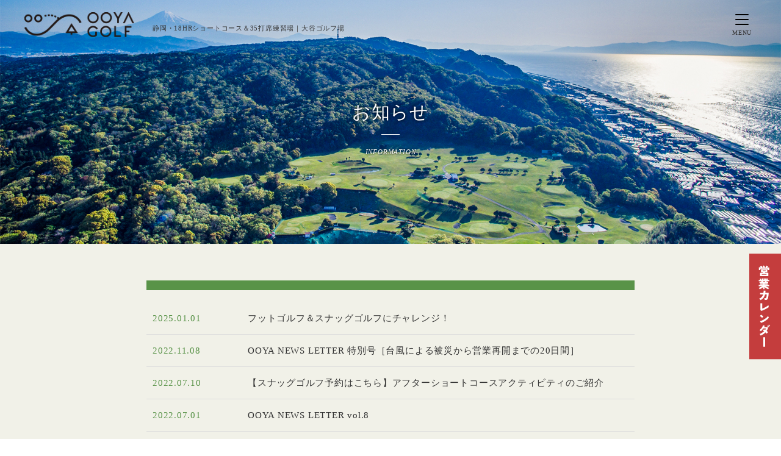

--- FILE ---
content_type: text/html; charset=UTF-8
request_url: https://ooya-golf.com/tag/%E9%9D%99%E5%B2%A1%E5%B8%82%E9%A7%BF%E6%B2%B3%E5%8C%BA/
body_size: 6773
content:
<!doctype html>
<html lang="ja">

  <head>
    <meta charset="UTF-8">
    <meta http-equiv="X-UA-Compatible" content="IE=edge,chrome=1">
    <title>フットゴルフ＆スナッグゴルフにチャレンジ！｜大谷ゴルフ場｜静岡・18HRショートコースと35打席練習場</title>
    <meta name="description" content="駿河湾と静岡市街を見下ろす爽快な18HRショートコースと、天然の谷を利用した開放感溢れる35打席練習場の大谷ゴルフ場は、日本平久能山スマートICからお車で5分！。ショートコースご予約不要！練習場は入場料・照明料なし！初心者の方も大歓迎です。">
    <meta name="keywords" content="大谷,ゴルフ,ショートコース,練習場,静岡,レッスン">

    <!-- favicon -->
    <link rel="apple-touch-icon" sizes="180x180" href="/assets/favicon/apple-touch-icon.png">
    <link rel="icon" type="image/png" href="/assets/favicon/favicon-32x32.png" sizes="32x32">
    <link rel="icon" type="image/png" href="/assets/favicon/favicon-16x16.png" sizes="16x16">
    <link rel="manifest" href="/assets/favicon/manifest.json">
    <link rel="mask-icon" href="/assets/favicon/safari-pinned-tab.svg" color="#5bbad5">
    <meta name="theme-color" content="#ffffff">

    <!-- OGP -->
    <meta property="og:title" content="フットゴルフ＆スナッグゴルフにチャレンジ！｜大谷ゴルフ場｜静岡・18HRショートコースと35打席練習場">
    <meta property="og:type" content="website">
    <meta property="og:description" content="絶景ショートコースと35打席の練習場の大谷ゴルフ場">
    <meta property="og:url" content="https://ooya-golf.com/">
    <meta property="og:image" content="https://ooya-golf.com/assets/img/common/ogpimg.jpg">

    <!-- StyleSheet -->
    <link href="https://fonts.googleapis.com/css?family=Noto+Serif+JP:400,700&display=swap" rel="stylesheet">
    <link href="https://use.fontawesome.com/releases/v6.5.2/css/all.css" rel="stylesheet" type="text/css">
    <link href="/assets/css/import.css?202601191355" rel="stylesheet" type="text/css">
        <link href="/assets/css/pages.css?202601191355" rel="stylesheet" type="text/css">
        <!-- JavaScript -->
    <script src="//ajax.googleapis.com/ajax/libs/jquery/1.11.0/jquery.min.js"></script>
    <script src="/assets/js/jquery-lineup.min.js"></script>
    <script src="/assets/js/common.js"></script>

    <!--[if lt IE 9]>
    <script src="//api.html5media.info/1.1.4/html5media.min.js"></script>
    <script src="/assets/js/ie/respond.js"></script>
    <script src="/assets/js/ie/selectivizr-min.js"></script>
    <![endif]-->
    <meta name='robots' content='max-image-preview:large' />
<script type="text/javascript">
window._wpemojiSettings = {"baseUrl":"https:\/\/s.w.org\/images\/core\/emoji\/14.0.0\/72x72\/","ext":".png","svgUrl":"https:\/\/s.w.org\/images\/core\/emoji\/14.0.0\/svg\/","svgExt":".svg","source":{"concatemoji":"https:\/\/ooya-golf.com\/ooyacms\/wp-includes\/js\/wp-emoji-release.min.js?ver=6.2.8"}};
/*! This file is auto-generated */
!function(e,a,t){var n,r,o,i=a.createElement("canvas"),p=i.getContext&&i.getContext("2d");function s(e,t){p.clearRect(0,0,i.width,i.height),p.fillText(e,0,0);e=i.toDataURL();return p.clearRect(0,0,i.width,i.height),p.fillText(t,0,0),e===i.toDataURL()}function c(e){var t=a.createElement("script");t.src=e,t.defer=t.type="text/javascript",a.getElementsByTagName("head")[0].appendChild(t)}for(o=Array("flag","emoji"),t.supports={everything:!0,everythingExceptFlag:!0},r=0;r<o.length;r++)t.supports[o[r]]=function(e){if(p&&p.fillText)switch(p.textBaseline="top",p.font="600 32px Arial",e){case"flag":return s("\ud83c\udff3\ufe0f\u200d\u26a7\ufe0f","\ud83c\udff3\ufe0f\u200b\u26a7\ufe0f")?!1:!s("\ud83c\uddfa\ud83c\uddf3","\ud83c\uddfa\u200b\ud83c\uddf3")&&!s("\ud83c\udff4\udb40\udc67\udb40\udc62\udb40\udc65\udb40\udc6e\udb40\udc67\udb40\udc7f","\ud83c\udff4\u200b\udb40\udc67\u200b\udb40\udc62\u200b\udb40\udc65\u200b\udb40\udc6e\u200b\udb40\udc67\u200b\udb40\udc7f");case"emoji":return!s("\ud83e\udef1\ud83c\udffb\u200d\ud83e\udef2\ud83c\udfff","\ud83e\udef1\ud83c\udffb\u200b\ud83e\udef2\ud83c\udfff")}return!1}(o[r]),t.supports.everything=t.supports.everything&&t.supports[o[r]],"flag"!==o[r]&&(t.supports.everythingExceptFlag=t.supports.everythingExceptFlag&&t.supports[o[r]]);t.supports.everythingExceptFlag=t.supports.everythingExceptFlag&&!t.supports.flag,t.DOMReady=!1,t.readyCallback=function(){t.DOMReady=!0},t.supports.everything||(n=function(){t.readyCallback()},a.addEventListener?(a.addEventListener("DOMContentLoaded",n,!1),e.addEventListener("load",n,!1)):(e.attachEvent("onload",n),a.attachEvent("onreadystatechange",function(){"complete"===a.readyState&&t.readyCallback()})),(e=t.source||{}).concatemoji?c(e.concatemoji):e.wpemoji&&e.twemoji&&(c(e.twemoji),c(e.wpemoji)))}(window,document,window._wpemojiSettings);
</script>
<style type="text/css">
img.wp-smiley,
img.emoji {
	display: inline !important;
	border: none !important;
	box-shadow: none !important;
	height: 1em !important;
	width: 1em !important;
	margin: 0 0.07em !important;
	vertical-align: -0.1em !important;
	background: none !important;
	padding: 0 !important;
}
</style>
	<link rel='stylesheet' id='snow-monkey-blocks/child-pages/nopro-css' href='https://ooya-golf.com/ooyacms/wp-content/plugins/snow-monkey-blocks/dist/block/child-pages/nopro.css?ver=1633062428' type='text/css' media='all' />
<link rel='stylesheet' id='snow-monkey-blocks/contents-outline/nopro-css' href='https://ooya-golf.com/ooyacms/wp-content/plugins/snow-monkey-blocks/dist/block/contents-outline/nopro.css?ver=1633062429' type='text/css' media='all' />
<link rel='stylesheet' id='snow-monkey-blocks/like-me-box/nopro-css' href='https://ooya-golf.com/ooyacms/wp-content/plugins/snow-monkey-blocks/dist/block/like-me-box/nopro.css?ver=1633062440' type='text/css' media='all' />
<link rel='stylesheet' id='snow-monkey-blocks/pickup-slider/nopro-css' href='https://ooya-golf.com/ooyacms/wp-content/plugins/snow-monkey-blocks/dist/block/pickup-slider/nopro.css?ver=1633062445' type='text/css' media='all' />
<link rel='stylesheet' id='snow-monkey-blocks/recent-posts/nopro-css' href='https://ooya-golf.com/ooyacms/wp-content/plugins/snow-monkey-blocks/dist/block/recent-posts/nopro.css?ver=1633062449' type='text/css' media='all' />
<link rel='stylesheet' id='snow-monkey-blocks/rss/nopro-css' href='https://ooya-golf.com/ooyacms/wp-content/plugins/snow-monkey-blocks/dist/block/rss/nopro.css?ver=1633062450' type='text/css' media='all' />
<link rel='stylesheet' id='snow-monkey-blocks/taxonomy-posts/nopro-css' href='https://ooya-golf.com/ooyacms/wp-content/plugins/snow-monkey-blocks/dist/block/taxonomy-posts/nopro.css?ver=1633062464' type='text/css' media='all' />
<link rel='stylesheet' id='snow-monkey-blocks/taxonomy-terms/nopro-css' href='https://ooya-golf.com/ooyacms/wp-content/plugins/snow-monkey-blocks/dist/block/taxonomy-terms/nopro.css?ver=1633062464' type='text/css' media='all' />
<link rel='stylesheet' id='wp-block-library-css' href='https://ooya-golf.com/ooyacms/wp-includes/css/dist/block-library/style.min.css?ver=6.2.8' type='text/css' media='all' />
<link rel='stylesheet' id='snow-monkey-blocks-css' href='https://ooya-golf.com/ooyacms/wp-content/plugins/snow-monkey-blocks/dist/css/blocks.css?ver=1633062468' type='text/css' media='all' />
<link rel='stylesheet' id='snow-monkey-blocks/accordion-css' href='https://ooya-golf.com/ooyacms/wp-content/plugins/snow-monkey-blocks/dist/block/accordion/style.css?ver=1633062421' type='text/css' media='all' />
<link rel='stylesheet' id='snow-monkey-blocks/alert-css' href='https://ooya-golf.com/ooyacms/wp-content/plugins/snow-monkey-blocks/dist/block/alert/style.css?ver=1633062422' type='text/css' media='all' />
<link rel='stylesheet' id='snow-monkey-blocks/balloon-css' href='https://ooya-golf.com/ooyacms/wp-content/plugins/snow-monkey-blocks/dist/block/balloon/style.css?ver=1633062423' type='text/css' media='all' />
<link rel='stylesheet' id='snow-monkey-blocks/box-css' href='https://ooya-golf.com/ooyacms/wp-content/plugins/snow-monkey-blocks/dist/block/box/style.css?ver=1633062424' type='text/css' media='all' />
<link rel='stylesheet' id='snow-monkey-blocks/btn-css' href='https://ooya-golf.com/ooyacms/wp-content/plugins/snow-monkey-blocks/dist/block/btn/style.css?ver=1633062424' type='text/css' media='all' />
<link rel='stylesheet' id='snow-monkey-blocks/btn-box-css' href='https://ooya-golf.com/ooyacms/wp-content/plugins/snow-monkey-blocks/dist/block/btn-box/style.css?ver=1633062425' type='text/css' media='all' />
<link rel='stylesheet' id='snow-monkey-blocks/buttons-css' href='https://ooya-golf.com/ooyacms/wp-content/plugins/snow-monkey-blocks/dist/block/buttons/style.css?ver=1633062426' type='text/css' media='all' />
<link rel='stylesheet' id='snow-monkey-blocks/categories-list-css' href='https://ooya-golf.com/ooyacms/wp-content/plugins/snow-monkey-blocks/dist/block/categories-list/style.css?ver=1633062427' type='text/css' media='all' />
<link rel='stylesheet' id='snow-monkey-blocks/countdown-css' href='https://ooya-golf.com/ooyacms/wp-content/plugins/snow-monkey-blocks/dist/block/countdown/style.css?ver=1633062430' type='text/css' media='all' />
<link rel='stylesheet' id='snow-monkey-blocks/directory-structure-css' href='https://ooya-golf.com/ooyacms/wp-content/plugins/snow-monkey-blocks/dist/block/directory-structure/style.css?ver=1633062432' type='text/css' media='all' />
<link rel='stylesheet' id='snow-monkey-blocks/evaluation-star-css' href='https://ooya-golf.com/ooyacms/wp-content/plugins/snow-monkey-blocks/dist/block/evaluation-star/style.css?ver=1633062433' type='text/css' media='all' />
<link rel='stylesheet' id='snow-monkey-blocks/faq-css' href='https://ooya-golf.com/ooyacms/wp-content/plugins/snow-monkey-blocks/dist/block/faq/style.css?ver=1633062434' type='text/css' media='all' />
<link rel='stylesheet' id='snow-monkey-blocks/information-css' href='https://ooya-golf.com/ooyacms/wp-content/plugins/snow-monkey-blocks/dist/block/information/style.css?ver=1633062435' type='text/css' media='all' />
<link rel='stylesheet' id='snow-monkey-blocks/items-css' href='https://ooya-golf.com/ooyacms/wp-content/plugins/snow-monkey-blocks/dist/block/items/style.css?ver=1633062439' type='text/css' media='all' />
<link rel='stylesheet' id='snow-monkey-blocks/list-css' href='https://ooya-golf.com/ooyacms/wp-content/plugins/snow-monkey-blocks/dist/block/list/style.css?ver=1633062441' type='text/css' media='all' />
<link rel='stylesheet' id='snow-monkey-blocks/media-text-css' href='https://ooya-golf.com/ooyacms/wp-content/plugins/snow-monkey-blocks/dist/block/media-text/style.css?ver=1633062442' type='text/css' media='all' />
<link rel='stylesheet' id='snow-monkey-blocks/panels-css' href='https://ooya-golf.com/ooyacms/wp-content/plugins/snow-monkey-blocks/dist/block/panels/style.css?ver=1633062444' type='text/css' media='all' />
<link rel='stylesheet' id='snow-monkey-blocks/price-menu-css' href='https://ooya-golf.com/ooyacms/wp-content/plugins/snow-monkey-blocks/dist/block/price-menu/style.css?ver=1633062446' type='text/css' media='all' />
<link rel='stylesheet' id='snow-monkey-blocks/pricing-table-css' href='https://ooya-golf.com/ooyacms/wp-content/plugins/snow-monkey-blocks/dist/block/pricing-table/style.css?ver=1633062447' type='text/css' media='all' />
<link rel='stylesheet' id='snow-monkey-blocks/rating-box-css' href='https://ooya-golf.com/ooyacms/wp-content/plugins/snow-monkey-blocks/dist/block/rating-box/style.css?ver=1633062449' type='text/css' media='all' />
<link rel='stylesheet' id='snow-monkey-blocks/section-css' href='https://ooya-golf.com/ooyacms/wp-content/plugins/snow-monkey-blocks/dist/block/section/style.css?ver=1633062452' type='text/css' media='all' />
<link rel='stylesheet' id='snow-monkey-blocks/section-break-the-grid-css' href='https://ooya-golf.com/ooyacms/wp-content/plugins/snow-monkey-blocks/dist/block/section-break-the-grid/style.css?ver=1633062453' type='text/css' media='all' />
<link rel='stylesheet' id='snow-monkey-blocks/section-side-heading-css' href='https://ooya-golf.com/ooyacms/wp-content/plugins/snow-monkey-blocks/dist/block/section-side-heading/style.css?ver=1633062454' type='text/css' media='all' />
<link rel='stylesheet' id='snow-monkey-blocks/section-with-bgimage-css' href='https://ooya-golf.com/ooyacms/wp-content/plugins/snow-monkey-blocks/dist/block/section-with-bgimage/style.css?ver=1633062455' type='text/css' media='all' />
<link rel='stylesheet' id='snow-monkey-blocks/section-with-bgvideo-css' href='https://ooya-golf.com/ooyacms/wp-content/plugins/snow-monkey-blocks/dist/block/section-with-bgvideo/style.css?ver=1633062456' type='text/css' media='all' />
<link rel='stylesheet' id='slick-carousel-css' href='https://ooya-golf.com/ooyacms/wp-content/plugins/snow-monkey-blocks/dist/packages/slick/slick.css?ver=1633062480' type='text/css' media='all' />
<link rel='stylesheet' id='slick-carousel-theme-css' href='https://ooya-golf.com/ooyacms/wp-content/plugins/snow-monkey-blocks/dist/packages/slick/slick-theme.css?ver=1633062479' type='text/css' media='all' />
<link rel='stylesheet' id='snow-monkey-blocks/slider-css' href='https://ooya-golf.com/ooyacms/wp-content/plugins/snow-monkey-blocks/dist/block/slider/style.css?ver=1633062457' type='text/css' media='all' />
<link rel='stylesheet' id='spider-css' href='https://ooya-golf.com/ooyacms/wp-content/plugins/snow-monkey-blocks/dist/packages/spider/dist/css/spider.css?ver=1633062481' type='text/css' media='all' />
<link rel='stylesheet' id='snow-monkey-blocks/spider-pickup-slider-css' href='https://ooya-golf.com/ooyacms/wp-content/plugins/snow-monkey-blocks/dist/block/spider-pickup-slider/style.css?ver=1633062458' type='text/css' media='all' />
<link rel='stylesheet' id='snow-monkey-blocks/spider-slider-css' href='https://ooya-golf.com/ooyacms/wp-content/plugins/snow-monkey-blocks/dist/block/spider-slider/style.css?ver=1633062459' type='text/css' media='all' />
<link rel='stylesheet' id='snow-monkey-blocks/step-css' href='https://ooya-golf.com/ooyacms/wp-content/plugins/snow-monkey-blocks/dist/block/step/style.css?ver=1633062461' type='text/css' media='all' />
<link rel='stylesheet' id='snow-monkey-blocks/tabs-css' href='https://ooya-golf.com/ooyacms/wp-content/plugins/snow-monkey-blocks/dist/block/tabs/style.css?ver=1633062462' type='text/css' media='all' />
<link rel='stylesheet' id='snow-monkey-blocks/taxonomy-terms-css' href='https://ooya-golf.com/ooyacms/wp-content/plugins/snow-monkey-blocks/dist/block/taxonomy-terms/style.css?ver=1633062464' type='text/css' media='all' />
<link rel='stylesheet' id='snow-monkey-blocks/testimonial-css' href='https://ooya-golf.com/ooyacms/wp-content/plugins/snow-monkey-blocks/dist/block/testimonial/style.css?ver=1633062466' type='text/css' media='all' />
<link rel='stylesheet' id='snow-monkey-blocks/thumbnail-gallery-css' href='https://ooya-golf.com/ooyacms/wp-content/plugins/snow-monkey-blocks/dist/block/thumbnail-gallery/style.css?ver=1633062467' type='text/css' media='all' />
<link rel='stylesheet' id='snow-monkey-blocks-fallback-css' href='https://ooya-golf.com/ooyacms/wp-content/plugins/snow-monkey-blocks/dist/css/fallback.css?ver=1633062468' type='text/css' media='all' />
<link rel='stylesheet' id='classic-theme-styles-css' href='https://ooya-golf.com/ooyacms/wp-includes/css/classic-themes.min.css?ver=6.2.8' type='text/css' media='all' />
<style id='global-styles-inline-css' type='text/css'>
body{--wp--preset--color--black: #000000;--wp--preset--color--cyan-bluish-gray: #abb8c3;--wp--preset--color--white: #ffffff;--wp--preset--color--pale-pink: #f78da7;--wp--preset--color--vivid-red: #cf2e2e;--wp--preset--color--luminous-vivid-orange: #ff6900;--wp--preset--color--luminous-vivid-amber: #fcb900;--wp--preset--color--light-green-cyan: #7bdcb5;--wp--preset--color--vivid-green-cyan: #00d084;--wp--preset--color--pale-cyan-blue: #8ed1fc;--wp--preset--color--vivid-cyan-blue: #0693e3;--wp--preset--color--vivid-purple: #9b51e0;--wp--preset--gradient--vivid-cyan-blue-to-vivid-purple: linear-gradient(135deg,rgba(6,147,227,1) 0%,rgb(155,81,224) 100%);--wp--preset--gradient--light-green-cyan-to-vivid-green-cyan: linear-gradient(135deg,rgb(122,220,180) 0%,rgb(0,208,130) 100%);--wp--preset--gradient--luminous-vivid-amber-to-luminous-vivid-orange: linear-gradient(135deg,rgba(252,185,0,1) 0%,rgba(255,105,0,1) 100%);--wp--preset--gradient--luminous-vivid-orange-to-vivid-red: linear-gradient(135deg,rgba(255,105,0,1) 0%,rgb(207,46,46) 100%);--wp--preset--gradient--very-light-gray-to-cyan-bluish-gray: linear-gradient(135deg,rgb(238,238,238) 0%,rgb(169,184,195) 100%);--wp--preset--gradient--cool-to-warm-spectrum: linear-gradient(135deg,rgb(74,234,220) 0%,rgb(151,120,209) 20%,rgb(207,42,186) 40%,rgb(238,44,130) 60%,rgb(251,105,98) 80%,rgb(254,248,76) 100%);--wp--preset--gradient--blush-light-purple: linear-gradient(135deg,rgb(255,206,236) 0%,rgb(152,150,240) 100%);--wp--preset--gradient--blush-bordeaux: linear-gradient(135deg,rgb(254,205,165) 0%,rgb(254,45,45) 50%,rgb(107,0,62) 100%);--wp--preset--gradient--luminous-dusk: linear-gradient(135deg,rgb(255,203,112) 0%,rgb(199,81,192) 50%,rgb(65,88,208) 100%);--wp--preset--gradient--pale-ocean: linear-gradient(135deg,rgb(255,245,203) 0%,rgb(182,227,212) 50%,rgb(51,167,181) 100%);--wp--preset--gradient--electric-grass: linear-gradient(135deg,rgb(202,248,128) 0%,rgb(113,206,126) 100%);--wp--preset--gradient--midnight: linear-gradient(135deg,rgb(2,3,129) 0%,rgb(40,116,252) 100%);--wp--preset--duotone--dark-grayscale: url('#wp-duotone-dark-grayscale');--wp--preset--duotone--grayscale: url('#wp-duotone-grayscale');--wp--preset--duotone--purple-yellow: url('#wp-duotone-purple-yellow');--wp--preset--duotone--blue-red: url('#wp-duotone-blue-red');--wp--preset--duotone--midnight: url('#wp-duotone-midnight');--wp--preset--duotone--magenta-yellow: url('#wp-duotone-magenta-yellow');--wp--preset--duotone--purple-green: url('#wp-duotone-purple-green');--wp--preset--duotone--blue-orange: url('#wp-duotone-blue-orange');--wp--preset--font-size--small: 13px;--wp--preset--font-size--medium: 20px;--wp--preset--font-size--large: 36px;--wp--preset--font-size--x-large: 42px;--wp--preset--spacing--20: 0.44rem;--wp--preset--spacing--30: 0.67rem;--wp--preset--spacing--40: 1rem;--wp--preset--spacing--50: 1.5rem;--wp--preset--spacing--60: 2.25rem;--wp--preset--spacing--70: 3.38rem;--wp--preset--spacing--80: 5.06rem;--wp--preset--shadow--natural: 6px 6px 9px rgba(0, 0, 0, 0.2);--wp--preset--shadow--deep: 12px 12px 50px rgba(0, 0, 0, 0.4);--wp--preset--shadow--sharp: 6px 6px 0px rgba(0, 0, 0, 0.2);--wp--preset--shadow--outlined: 6px 6px 0px -3px rgba(255, 255, 255, 1), 6px 6px rgba(0, 0, 0, 1);--wp--preset--shadow--crisp: 6px 6px 0px rgba(0, 0, 0, 1);}:where(.is-layout-flex){gap: 0.5em;}body .is-layout-flow > .alignleft{float: left;margin-inline-start: 0;margin-inline-end: 2em;}body .is-layout-flow > .alignright{float: right;margin-inline-start: 2em;margin-inline-end: 0;}body .is-layout-flow > .aligncenter{margin-left: auto !important;margin-right: auto !important;}body .is-layout-constrained > .alignleft{float: left;margin-inline-start: 0;margin-inline-end: 2em;}body .is-layout-constrained > .alignright{float: right;margin-inline-start: 2em;margin-inline-end: 0;}body .is-layout-constrained > .aligncenter{margin-left: auto !important;margin-right: auto !important;}body .is-layout-constrained > :where(:not(.alignleft):not(.alignright):not(.alignfull)){max-width: var(--wp--style--global--content-size);margin-left: auto !important;margin-right: auto !important;}body .is-layout-constrained > .alignwide{max-width: var(--wp--style--global--wide-size);}body .is-layout-flex{display: flex;}body .is-layout-flex{flex-wrap: wrap;align-items: center;}body .is-layout-flex > *{margin: 0;}:where(.wp-block-columns.is-layout-flex){gap: 2em;}.has-black-color{color: var(--wp--preset--color--black) !important;}.has-cyan-bluish-gray-color{color: var(--wp--preset--color--cyan-bluish-gray) !important;}.has-white-color{color: var(--wp--preset--color--white) !important;}.has-pale-pink-color{color: var(--wp--preset--color--pale-pink) !important;}.has-vivid-red-color{color: var(--wp--preset--color--vivid-red) !important;}.has-luminous-vivid-orange-color{color: var(--wp--preset--color--luminous-vivid-orange) !important;}.has-luminous-vivid-amber-color{color: var(--wp--preset--color--luminous-vivid-amber) !important;}.has-light-green-cyan-color{color: var(--wp--preset--color--light-green-cyan) !important;}.has-vivid-green-cyan-color{color: var(--wp--preset--color--vivid-green-cyan) !important;}.has-pale-cyan-blue-color{color: var(--wp--preset--color--pale-cyan-blue) !important;}.has-vivid-cyan-blue-color{color: var(--wp--preset--color--vivid-cyan-blue) !important;}.has-vivid-purple-color{color: var(--wp--preset--color--vivid-purple) !important;}.has-black-background-color{background-color: var(--wp--preset--color--black) !important;}.has-cyan-bluish-gray-background-color{background-color: var(--wp--preset--color--cyan-bluish-gray) !important;}.has-white-background-color{background-color: var(--wp--preset--color--white) !important;}.has-pale-pink-background-color{background-color: var(--wp--preset--color--pale-pink) !important;}.has-vivid-red-background-color{background-color: var(--wp--preset--color--vivid-red) !important;}.has-luminous-vivid-orange-background-color{background-color: var(--wp--preset--color--luminous-vivid-orange) !important;}.has-luminous-vivid-amber-background-color{background-color: var(--wp--preset--color--luminous-vivid-amber) !important;}.has-light-green-cyan-background-color{background-color: var(--wp--preset--color--light-green-cyan) !important;}.has-vivid-green-cyan-background-color{background-color: var(--wp--preset--color--vivid-green-cyan) !important;}.has-pale-cyan-blue-background-color{background-color: var(--wp--preset--color--pale-cyan-blue) !important;}.has-vivid-cyan-blue-background-color{background-color: var(--wp--preset--color--vivid-cyan-blue) !important;}.has-vivid-purple-background-color{background-color: var(--wp--preset--color--vivid-purple) !important;}.has-black-border-color{border-color: var(--wp--preset--color--black) !important;}.has-cyan-bluish-gray-border-color{border-color: var(--wp--preset--color--cyan-bluish-gray) !important;}.has-white-border-color{border-color: var(--wp--preset--color--white) !important;}.has-pale-pink-border-color{border-color: var(--wp--preset--color--pale-pink) !important;}.has-vivid-red-border-color{border-color: var(--wp--preset--color--vivid-red) !important;}.has-luminous-vivid-orange-border-color{border-color: var(--wp--preset--color--luminous-vivid-orange) !important;}.has-luminous-vivid-amber-border-color{border-color: var(--wp--preset--color--luminous-vivid-amber) !important;}.has-light-green-cyan-border-color{border-color: var(--wp--preset--color--light-green-cyan) !important;}.has-vivid-green-cyan-border-color{border-color: var(--wp--preset--color--vivid-green-cyan) !important;}.has-pale-cyan-blue-border-color{border-color: var(--wp--preset--color--pale-cyan-blue) !important;}.has-vivid-cyan-blue-border-color{border-color: var(--wp--preset--color--vivid-cyan-blue) !important;}.has-vivid-purple-border-color{border-color: var(--wp--preset--color--vivid-purple) !important;}.has-vivid-cyan-blue-to-vivid-purple-gradient-background{background: var(--wp--preset--gradient--vivid-cyan-blue-to-vivid-purple) !important;}.has-light-green-cyan-to-vivid-green-cyan-gradient-background{background: var(--wp--preset--gradient--light-green-cyan-to-vivid-green-cyan) !important;}.has-luminous-vivid-amber-to-luminous-vivid-orange-gradient-background{background: var(--wp--preset--gradient--luminous-vivid-amber-to-luminous-vivid-orange) !important;}.has-luminous-vivid-orange-to-vivid-red-gradient-background{background: var(--wp--preset--gradient--luminous-vivid-orange-to-vivid-red) !important;}.has-very-light-gray-to-cyan-bluish-gray-gradient-background{background: var(--wp--preset--gradient--very-light-gray-to-cyan-bluish-gray) !important;}.has-cool-to-warm-spectrum-gradient-background{background: var(--wp--preset--gradient--cool-to-warm-spectrum) !important;}.has-blush-light-purple-gradient-background{background: var(--wp--preset--gradient--blush-light-purple) !important;}.has-blush-bordeaux-gradient-background{background: var(--wp--preset--gradient--blush-bordeaux) !important;}.has-luminous-dusk-gradient-background{background: var(--wp--preset--gradient--luminous-dusk) !important;}.has-pale-ocean-gradient-background{background: var(--wp--preset--gradient--pale-ocean) !important;}.has-electric-grass-gradient-background{background: var(--wp--preset--gradient--electric-grass) !important;}.has-midnight-gradient-background{background: var(--wp--preset--gradient--midnight) !important;}.has-small-font-size{font-size: var(--wp--preset--font-size--small) !important;}.has-medium-font-size{font-size: var(--wp--preset--font-size--medium) !important;}.has-large-font-size{font-size: var(--wp--preset--font-size--large) !important;}.has-x-large-font-size{font-size: var(--wp--preset--font-size--x-large) !important;}
.wp-block-navigation a:where(:not(.wp-element-button)){color: inherit;}
:where(.wp-block-columns.is-layout-flex){gap: 2em;}
.wp-block-pullquote{font-size: 1.5em;line-height: 1.6;}
</style>
<link rel='stylesheet' id='wp-pagenavi-css' href='https://ooya-golf.com/ooyacms/wp-content/plugins/wp-pagenavi/pagenavi-css.css?ver=2.70' type='text/css' media='all' />
<script type='text/javascript' src='https://ooya-golf.com/ooyacms/wp-content/plugins/snow-monkey-blocks/dist/packages/spider/dist/js/spider.js?ver=1633062481' id='spider-js'></script>
<script type='text/javascript' src='https://ooya-golf.com/ooyacms/wp-content/plugins/snow-monkey-blocks/dist/block/spider-pickup-slider/script.js?ver=1633062458' id='snow-monkey-blocks/spider-pickup-slider-js'></script>
<script type='text/javascript' src='https://ooya-golf.com/ooyacms/wp-content/plugins/snow-monkey-blocks/dist/block/spider-slider/script.js?ver=1633062459' id='snow-monkey-blocks/spider-slider-js'></script>
<link rel="https://api.w.org/" href="https://ooya-golf.com/wp-json/" /><link rel="alternate" type="application/json" href="https://ooya-golf.com/wp-json/wp/v2/tags/8" />  </head>
  <body>

    <script>
(function(i,s,o,g,r,a,m){i['GoogleAnalyticsObject']=r;i[r]=i[r]||function(){
(i[r].q=i[r].q||[]).push(arguments)},i[r].l=1*new Date();a=s.createElement(o),
m=s.getElementsByTagName(o)[0];a.async=1;a.src=g;m.parentNode.insertBefore(a,m)
})(window,document,'script','https://www.google-analytics.com/analytics.js','ga');

ga('create', 'UA-99977996-1', 'auto');
ga('send', 'pageview');

</script>
  <header id="siteHead">
    <h1 id="siteId"><a href="/"><img src="/assets/img/common/header_logo.png" alt="大谷ゴルフ場"></a></h1>
    <p>静岡・18HRショートコース＆35打席練習場｜大谷ゴルフ場</p>
    <span class="menu-button"><i></i><span>MENU</span></span>
  </header>

  <nav id="overlay">
    <div class="inner">
      <ul id="gnav">
        <li><a href="/">トップページ</a></li>
        <li><a href="/course">ショートコース</a></li>
        <li><a href="/practice">練習場</a></li>
        <li><a href="/price">営業時間・料金</a></li>
        <li><a href="/lesson">レッスンスクール紹介</a></li>
        <li><a href="/lounge">ラウンジ・更衣室</a></li>
        <li><a href="/faq">よくあるご質問</a></li>
        <li><a href="/info">お知らせ</a></li>
        <li><a href="/access">アクセス</a></li>
        <li><a href="/contact/">お問い合わせ</a></li>
      </ul>
      <ul id="snsNav">
                  <li><a href="https://www.instagram.com/ooyagolf/" target="_blank"><i class="fab fa-instagram"></i></a></li>
          <li><a href="https://twitter.com/ooyagolf" target="_blank"><i class="fa-brands fa-x-twitter"></i></a></li>
          <li><a href="https://www.facebook.com/ooyagolf" target="_blank"><i class="fab fa-facebook-square"></i></a></li>
          <li><a href="https://page.line.me/178nlvlx?openQrModal=true" target="_blank"><i class="fab fa-line"></i></a></li>
              </ul>
    </div>
  </nav>
<div id="infoHead" class="visualHead">
	<h2>お知らせ</h2>
	<span></span>
	<p>INFORMATION</p>
</div>

<section class="mainContent" id="info">
	<div class="inner row">
		<p id="catArchiveTitle">
					</p>
					<dl>
				<a href="https://ooya-golf.com/2025/01/01/aftershortcourseactivity/">
					<dt>2025.01.01</dt>
					<dd>フットゴルフ＆スナッグゴルフにチャレンジ！</dd>
				</a>
			</dl>
					<dl>
				<a href="https://ooya-golf.com/2022/11/08/ooya-news-letter-%e7%89%b9%e5%88%a5%e5%8f%b7%ef%bc%bb%e5%8f%b0%e9%a2%a8%e8%a2%ab%e5%ae%b3%ef%bd%9e%e5%96%b6%e6%a5%ad%e5%86%8d%e9%96%8b%e3%81%be%e3%81%a7%e3%81%ae%e9%81%93%e3%81%ae%e3%82%8a%ef%bc%bd/">
					<dt>2022.11.08</dt>
					<dd>OOYA NEWS LETTER 特別号［台風による被災から営業再開までの20日間］</dd>
				</a>
			</dl>
					<dl>
				<a href="https://ooya-golf.com/2022/07/10/asa/">
					<dt>2022.07.10</dt>
					<dd>【スナッグゴルフ予約はこちら】アフターショートコースアクティビティのご紹介</dd>
				</a>
			</dl>
					<dl>
				<a href="https://ooya-golf.com/2022/07/01/ooya-news-letter-vol-8/">
					<dt>2022.07.01</dt>
					<dd>OOYA NEWS LETTER vol.8</dd>
				</a>
			</dl>
					<dl>
				<a href="https://ooya-golf.com/2022/04/01/ooya-news-letter-vol-7/">
					<dt>2022.04.01</dt>
					<dd>OOYA NEWS LETTER vol.7</dd>
				</a>
			</dl>
					<dl>
				<a href="https://ooya-golf.com/2022/01/01/ooya-news-letter-vol-6/">
					<dt>2022.01.01</dt>
					<dd>OOYA NEWS LETTER vol.6</dd>
				</a>
			</dl>
					<dl>
				<a href="https://ooya-golf.com/2021/10/01/ooya-news-letter-vol-5/">
					<dt>2021.10.01</dt>
					<dd>OOYA NEWS LETTER vol.5</dd>
				</a>
			</dl>
			</div>
	<div class="wp-pagenavi inner">
			</div>
		</section>
<footer>
  <p><a href="/contract">ご利用規約</a>｜<a href="http://gm-shimizu.co.jp/" target="_blank">運営会社</a></p>
  <div id="partner"><a href="https://www.s-pulse.co.jp/" target="_blank"><img src="/assets/img/common/partner.png"></a></div>
  <address>© 大谷ゴルフ場. All Right Reserved.</address>
</footer>

<p id="calendar"><a href="/calendar/"><img src="/assets/img/common/calender.svg" alt=""></a></p>
<p id="pageScroll"><a href="#"><i class="fa fa-angle-double-up"></i></a></p>
<script type='text/javascript' src='https://ooya-golf.com/ooyacms/wp-content/plugins/snow-monkey-blocks/dist/block/categories-list/script.js?ver=1633062427' id='snow-monkey-blocks/categories-list-js'></script>
<script type='text/javascript' src='https://ooya-golf.com/ooyacms/wp-content/plugins/snow-monkey-blocks/dist/block/countdown/script.js?ver=1633062430' id='snow-monkey-blocks/countdown-js'></script>
<script type='text/javascript' src='https://ooya-golf.com/ooyacms/wp-content/plugins/snow-monkey-blocks/dist/block/list/script.js?ver=1633062441' id='snow-monkey-blocks/list-js'></script>
<script type='text/javascript' src='https://ooya-golf.com/ooyacms/wp-content/plugins/snow-monkey-blocks/dist/block/section-with-bgvideo/script.js?ver=1633062455' id='snow-monkey-blocks/section-with-bgvideo-js'></script>
<script type='text/javascript' src='https://ooya-golf.com/ooyacms/wp-content/plugins/snow-monkey-blocks/dist/block/tabs/script.js?ver=1633062462' id='snow-monkey-blocks/tabs-js'></script>
<script type='text/javascript' src='https://ooya-golf.com/ooyacms/wp-content/plugins/snow-monkey-blocks/dist/packages/fontawesome-free/js/all.min.js?ver=1633062478' id='fontawesome5-js'></script>
</body>
</html>


--- FILE ---
content_type: text/css
request_url: https://ooya-golf.com/assets/css/import.css?202601191355
body_size: 3917
content:
@charset "UTF-8";
/*! normalize.css v3.0.2 | MIT License | git.io/normalize */
html {
  font-family: sans-serif;
  -ms-text-size-adjust: 100%;
  -webkit-text-size-adjust: 100%;
}

body {
  margin: 0;
}

article,
aside,
details,
figcaption,
figure,
footer,
header,
hgroup,
main,
menu,
nav,
section,
summary {
  display: block;
}

audio,
canvas,
progress,
video {
  display: inline-block;
  vertical-align: baseline;
}

audio:not([controls]) {
  display: none;
  height: 0;
}

[hidden],
template {
  display: none;
}

/* Links
   ========================================================================== */
a {
  background-color: transparent;
}

a:active,
a:hover {
  outline: 0;
}

/* Text-level semantics
   ========================================================================== */
abbr[title] {
  border-bottom: 1px dotted;
}

b,
strong {
  font-weight: bold;
}

dfn {
  font-style: italic;
}

h1 {
  font-size: 2em;
  margin: 0.67em 0;
}

mark {
  background: #ff0;
  color: #000;
}

small {
  font-size: 80%;
}

sub,
sup {
  font-size: 75%;
  line-height: 0;
  position: relative;
  vertical-align: baseline;
}

sup {
  top: -0.5em;
}

sub {
  bottom: -0.25em;
}

/* Embedded content
   ========================================================================== */
img {
  border: 0;
}

svg:not(:root) {
  overflow: hidden;
}

/* Grouping content
   ========================================================================== */
figure {
  margin: 1em 40px;
}

hr {
  -moz-box-sizing: content-box;
  box-sizing: content-box;
  height: 0;
}

pre {
  overflow: auto;
}

code,
kbd,
pre,
samp {
  font-family: monospace, monospace;
  font-size: 1em;
}

/* Forms
   ========================================================================== */
button,
input,
optgroup,
select,
textarea {
  color: inherit;
  font: inherit;
  margin: 0;
}

button {
  overflow: visible;
}

button,
select {
  text-transform: none;
}

button,
html input[type="button"],
input[type="reset"],
input[type="submit"] {
  -webkit-appearance: button;
  cursor: pointer;
}

button[disabled],
html input[disabled] {
  cursor: default;
}

button::-moz-focus-inner,
input::-moz-focus-inner {
  border: 0;
  padding: 0;
}

input {
  line-height: normal;
}

input[type="checkbox"],
input[type="radio"] {
  box-sizing: border-box;
  padding: 0;
}

input[type="number"]::-webkit-inner-spin-button,
input[type="number"]::-webkit-outer-spin-button {
  height: auto;
}

input[type="search"] {
  -webkit-appearance: textfield;
  -moz-box-sizing: content-box;
  -webkit-box-sizing: content-box;
  box-sizing: content-box;
}

input[type="search"]::-webkit-search-cancel-button,
input[type="search"]::-webkit-search-decoration {
  -webkit-appearance: none;
}

fieldset {
  border: 1px solid #c0c0c0;
  margin: 0 2px;
  padding: 0.35em 0.625em 0.75em;
}

legend {
  border: 0;
  padding: 0;
}

textarea {
  overflow: auto;
}

optgroup {
  font-weight: bold;
}

/* Tables
   ========================================================================== */
table {
  border-collapse: collapse;
  border-spacing: 0;
}

td,
th {
  padding: 0;
}

/*
Font-size list (base: 13px)
62% =  8px
70% =  9px
77% = 10px
85% = 11px  162% = 21px  239% = 31px
93% = 12px  170% = 22px  247% = 32px
100% = 13px  177% = 23px  254% = 33px
108% = 14px  185% = 24px  262% = 34px
116% = 15px  193% = 25px  270% = 35px
124% = 16px  200% = 26px  277% = 36px
131% = 17px  208% = 27px  285% = 37px
139% = 18px  216% = 28px  293% = 38px
147% = 19px  224% = 29px  300% = 39px
154% = 20px  231% = 30px  308% = 40px
*/
/*====================================================================
  html, body
====================================================================*/
* {
  box-sizing: border-box;
}

html {
  margin: 0;
  padding: 0;
  width: 100%;
  height: 100%;
}

body {
  padding: 0;
  color: #333;
  font-family: 'Noto Serif Japanese', serif;
  font-size: 13px;
  *font-size: 100%;
  line-height: 1.6;
  word-spacing: 0;
  letter-spacing: 0.06em;
  background-color: #FFF;
  width: 100%;
  height: 100%;
}

::selection {
  background: #e8f0e6;
}

/*====================================================================
  アイコンフォント設定
====================================================================*/
.fa {
  display: inline-block;
  font-family: 'FontAwesome';
  font-style: normal;
  font-weight: normal;
  line-height: 1;
  -webkit-font-smoothing: antialiased;
  -moz-osx-font-smoothing: grayscale;
}

/*====================================================================
  アンカー
====================================================================*/
a {
  color: #333;
  text-decoration: none;
}
a:hover {
  text-decoration: none;
  color: #999;
}

/*====================================================================
  見出しリセット
====================================================================*/
h1, h2, h3, h4, h5, h6 {
  margin: 0;
  padding: 0;
  font-size: 100%;
  font-weight: normal;
}

/*
Font-size list (base: 13px)
62% =  8px
70% =  9px
77% = 10px
85% = 11px  162% = 21px  239% = 31px
93% = 12px  170% = 22px  247% = 32px
100% = 13px  177% = 23px  254% = 33px
108% = 14px  185% = 24px  262% = 34px
116% = 15px  193% = 25px  270% = 35px
124% = 16px  200% = 26px  277% = 36px
131% = 17px  208% = 27px  285% = 37px
139% = 18px  216% = 28px  293% = 38px
147% = 19px  224% = 29px  300% = 39px
154% = 20px  231% = 30px  308% = 40px
*/
/*====================================================================
  共通設定
====================================================================*/
p {
  margin: 0;
  padding: 0;
}

img {
  vertical-align: middle;
}

.maxImg img {
  width: 100%;
}

.inner {
  width: 1100px;
  margin: 0 auto;
}

.row {
  overflow: hidden;
}

dl {
  margin: 0;
  padding: 0;
}
dl dt {
  margin: 0;
  padding: 0;
}
dl dd {
  margin: 0;
  padding: 0;
}

br.dskNone {
  display: none;
}

.btn {
  width: 500px;
  margin: 0 auto;
}
.btn a {
  display: block;
  background: #c43d3d;
  padding: 13px 0;
  text-align: center;
  font-size: 116%;
  color: #FFF;
  -moz-border-radius: 3px;
  -webkit-border-radius: 3px;
  border-radius: 3px;
}
.btn a i {
  margin: 0 8px 0 0;
}
.btn a:hover {
  background: #9a1a1a;
}

/*====================================================================
  ヘッダー
====================================================================*/
#siteHead {
  height: 80px;
  width: 100%;
  position: fixed;
  z-index: 9999;
  background: rgba(255, 255, 255, 0);
  -webkit-transition: .8s;
  -moz-transition: .8s;
  -o-transition: .8s;
  -ms-transition: .8s;
  transition: .8s;
}
#siteHead h1#siteId {
  position: absolute;
  top: 20px;
  left: 40px;
  width: 180px;
  text-align: center;
}
#siteHead h1#siteId a {
  display: block;
}
#siteHead h1#siteId a img {
  width: 100%;
}
#siteHead p {
  position: absolute;
  top: 38px;
  left: 250px;
  font-size: 85%;
}
#siteHead span.menu-button {
  width: 30px;
  height: 45px;
  display: block;
  position: absolute;
  right: 50px;
  top: 17px;
  z-index: 9999;
}
#siteHead span.menu-button i {
  display: block;
  width: 22px;
  height: 2px;
  border-radius: 3px;
  background: #000;
  transition: background 0.5s;
  position: relative;
  left: 5px;
  top: 14px;
}
#siteHead span.menu-button i:before, #siteHead span.menu-button i:after {
  content: "";
  display: block;
  width: 22px;
  height: 2px;
  border-radius: 3px;
  background: #000;
  position: absolute;
  transform: rotate(0deg);
  transition: all 0.3s !important;
}
#siteHead span.menu-button i:before {
  transform: translateY(8px);
}
#siteHead span.menu-button i:after {
  transform: translateY(-8px);
}
#siteHead span.menu-button.active i {
  background: #FFF;
}
#siteHead span.menu-button.active i:after {
  transform: translateY(0px) rotate(-45deg);
}
#siteHead span.menu-button.active i:before {
  transform: translateY(0px) rotate(45deg);
}
#siteHead span.menu-button span {
  font-size: 10px;
  display: block;
  position: absolute;
  bottom: 0;
}
#siteHead.active {
  background: rgba(255, 255, 255, 0.9);
}

/*====================================================================
  ナビ
====================================================================*/
nav#overlay {
  display: none;
  position: fixed;
  width: 100%;
  height: 100%;
  z-index: 999;
  top: 0;
  left: 0;
  background: rgba(255, 255, 255, 0.9);
}
nav#overlay .inner {
  padding: 0;
  width: 100%;
  height: 100%;
  position: relative;
  margin: 0;
}
nav#overlay .inner ul#gnav {
  position: absolute;
  top: 50%;
  left: 4%;
  margin: 0;
  padding: 0;
  width: 50%;
  display: flex;
  flex-wrap: wrap;
  transform: translateY(-50%);
}
nav#overlay .inner ul#gnav li {
  width: 50%;
  list-style: none;
  text-align: left;
}
nav#overlay .inner ul#gnav li a {
  display: inline-block;
  padding: 10px 0;
  font-size: 200%;
  position: relative;
}
nav#overlay .inner ul#gnav li a::after {
  position: absolute;
  bottom: 2px;
  left: 0;
  content: '';
  width: 100%;
  height: 2px;
  background: #222;
  transform: scale(0, 1);
  transform-origin: right top;
  transition: transform .2s;
}
nav#overlay .inner ul#gnav li a:hover {
  color: #222;
}
nav#overlay .inner ul#gnav li a:hover::after {
  transform-origin: left top;
  transform: scale(1, 1);
}
nav#overlay .inner ul#snsNav {
  position: absolute;
  top: 50%;
  right: 4%;
  display: flex;
  justify-content: center;
  transform: translateY(-50%);
}
nav#overlay .inner ul#snsNav li {
  list-style: none;
  margin: 0 25px;
}
nav#overlay .inner ul#snsNav li a {
  font-size: 400%;
}
nav#overlay .inner ul#snsNav li a .fa {
  color: #333;
}

/*====================================================================
  フッター
====================================================================*/
footer {
  background: url(../img/common/footer_bg.png) no-repeat;
  background-size: cover;
  background-position: 50% 50%;
  padding: 80px 0 300px;
}
footer p {
  text-align: center;
  margin: 0 0 15px;
}
footer p a {
  color: #333;
  font-size: 85%;
  text-decoration: underline;
}
footer #partner {
  width: 350px;
  margin: 30px auto;
}
footer #partner a {
  display: block;
}
footer #partner a img {
  width: 100%;
  height: auto;
}
footer #partner a:hover {
  opacity: .85;
}
footer address {
  text-align: center;
  color: #333;
  font-size: 85%;
}

p#mvBtn {
  position: fixed;
  bottom: 100px;
  left: 4%;
  z-index: 1;
}
p#mvBtn a {
  font-weight: bold;
  font-family: "ヒラギノ角ゴPro W3", "Hiragino Kaku Gothic Pro", "メイリオ", Meiryo, "ＭＳ Ｐゴシック", "MS PGothic", Arial, Helvetica, Verdana, sans-serif;
  display: flex;
  align-items: center;
  width: 200px;
  height: 200px;
  border: 4px solid #FFF;
  border-radius: 100px;
  color: #FFF;
  padding: 20px;
  background-color: #FBDA61;
  background-image: linear-gradient(45deg, #fbda61 0%, #ff5acd 100%);
  position: relative;
  transition: border 0.2s ease-in-out;
}
p#mvBtn a span {
  font-size: 131%;
  width: 100%;
  display: block;
  text-align: center;
}
p#mvBtn a i {
  position: absolute;
  bottom: 25px;
  left: 50%;
  transform: translateX(-50%);
  transition: bottom 0.2s ease-in-out;
}
p#mvBtn a img {
  width: 80px;
  position: absolute;
  top: -80px;
  left: 50%;
  transform: translateX(-50%);
  z-index: 999;
}
p#mvBtn a:hover {
  opacity: .85;
}
p#mvBtn a:hover i {
  bottom: 20px;
}

/*====================================================================
  ページスクロール
====================================================================*/
p#pageScroll {
  position: fixed;
  bottom: 60px;
  right: -45px;
  width: 40px;
  height: 40px;
  -webkit-transition: 0.2s ease-in-out;
  -moz-transition: 0.2s ease-in-out;
  -o-transition: 0.2s ease-in-out;
  -ms-transition: 0.2s ease-in-out;
  transition: 0.2s ease-in-out;
  z-index: 9999;
}
p#pageScroll a {
  display: block;
  text-align: center;
  width: 40px;
  height: 40px;
  padding: 9px 0 0 0;
  background: #000;
}
p#pageScroll a i {
  font-size: 154%;
  color: #FFF;
}
p#pageScroll a svg {
  color: #FFF;
}
p#pageScroll a:hover {
  background: #599348;
}
p#pageScroll a:hover i {
  color: #FFF;
}
p#pageScroll.fixed {
  right: 0;
}

/*====================================================================
  カレンダーボタン
====================================================================*/
p#calendar {
  position: fixed;
  bottom: 130px;
  right: -8px;
  width: 60px;
  transition: 0.2s ease-in-out;
  z-index: 9999;
}
p#calendar:hover {
  right: 0px;
}

/*====================================================================
*====================================================================

  メディアクエリ

====================================================================*
====================================================================*/
@media screen and (max-width: 667px) {
  .btn {
    width: 100%;
    margin: 0;
  }
  .btn a {
    padding: 13px 0;
    font-size: 116%;
  }

  .inner {
    width: 100%;
    margin: 0;
  }

  /*====================================================================
    ヘッダー
  ====================================================================*/
  #siteHead {
    height: 60px;
    background: white;
    -webkit-transition: .0s;
    -moz-transition: .0s;
    -o-transition: .0s;
    -ms-transition: .0s;
    transition: .0s;
  }
  #siteHead h1#siteId {
    top: 13px;
    left: 15px;
    width: 150px;
  }
  #siteHead p {
    display: none;
  }
  #siteHead span.menu-button {
    width: 30px;
    height: 45px;
    display: block;
    position: absolute;
    right: 20px;
    top: 10px;
    z-index: 9999;
  }
  #siteHead span.menu-button span {
    font-size: 9px;
    bottom: 2px;
  }
  #siteHead.active {
    background: white;
  }

  /*====================================================================
    ナビ
  ====================================================================*/
  nav#overlay {
    width: 100%;
    height: 100%;
    z-index: 999;
    top: 0;
    left: 0;
    background: white;
  }
  nav#overlay .inner {
    padding: 90px 0 0;
    width: 100%;
    height: 100%;
    position: static;
    margin: 0;
  }
  nav#overlay .inner ul#gnav {
    position: static;
    width: 100%;
    display: flex;
    flex-wrap: wrap;
    transform: none;
  }
  nav#overlay .inner ul#gnav li {
    width: 100%;
    list-style: none;
    text-align: left;
  }
  nav#overlay .inner ul#gnav li a {
    display: block;
    padding: 5px 6%;
    font-size: 139%;
  }
  nav#overlay .inner ul#gnav li a:after {
    display: none;
  }
  nav#overlay .inner ul#snsNav {
    position: static;
    margin: 20px 0 0;
    justify-content: flex-end;
    transform: none;
    padding: 0 6%;
  }
  nav#overlay .inner ul#snsNav li {
    list-style: none;
    margin: 0 20px 0 0;
  }
  nav#overlay .inner ul#snsNav li a {
    font-size: 200%;
  }

  /*====================================================================
    フッター
  ====================================================================*/
  footer {
    background: url(../img/common/footer_bg.png) no-repeat;
    background-size: cover;
    background-position: 50% 50%;
    padding: 20px 0 150px;
  }
  footer p {
    text-align: center;
    margin: 0 0 8px;
  }
  footer p a {
    color: #FFF;
    font-size: 85%;
    text-decoration: underline;
  }
  footer #partner {
    width: 75%;
    margin: 20px auto;
  }
  footer address {
    text-align: center;
    color: #FFF;
    font-size: 77%;
  }

  p#mvBtn {
    bottom: 40px;
  }
  p#mvBtn a {
    align-items: center;
    width: 110px;
    height: 110px;
    border: 2px solid #FFF;
    border-radius: 100px;
    padding: 20px 15px;
  }
  p#mvBtn a span {
    font-size: 63%;
    width: 100%;
    display: block;
    text-align: center;
  }
  p#mvBtn a i {
    bottom: 15px;
  }
  p#mvBtn a img {
    width: 40px;
    top: -40px;
  }

  /*====================================================================
    ページスクロール
  ====================================================================*/
  p#pageScroll {
    bottom: 0;
  }
  p#pageScroll a {
    background: #599348;
  }
  p#pageScroll a:hover {
    background: #2e5722;
  }
  /*====================================================================
  カレンダーボタン
  ====================================================================*/
  p#calendar {
    width: 50px;
    bottom: 50px;
  }
}
/*
Font-size list (base: 13px)
62% =  8px
70% =  9px
77% = 10px
85% = 11px  162% = 21px  239% = 31px
93% = 12px  170% = 22px  247% = 32px
100% = 13px  177% = 23px  254% = 33px
108% = 14px  185% = 24px  262% = 34px
116% = 15px  193% = 25px  270% = 35px
124% = 16px  200% = 26px  277% = 36px
131% = 17px  208% = 27px  285% = 37px
139% = 18px  216% = 28px  293% = 38px
147% = 19px  224% = 29px  300% = 39px
154% = 20px  231% = 30px  308% = 40px
*/


--- FILE ---
content_type: text/css
request_url: https://ooya-golf.com/assets/css/pages.css?202601191355
body_size: 7245
content:
@charset "UTF-8";
/*
Font-size list (base: 13px)
62% =  8px
70% =  9px
77% = 10px
85% = 11px  162% = 21px  239% = 31px
93% = 12px  170% = 22px  247% = 32px
100% = 13px  177% = 23px  254% = 33px
108% = 14px  185% = 24px  262% = 34px
116% = 15px  193% = 25px  270% = 35px
124% = 16px  200% = 26px  277% = 36px
131% = 17px  208% = 27px  285% = 37px
139% = 18px  216% = 28px  293% = 38px
147% = 19px  224% = 29px  300% = 39px
154% = 20px  231% = 30px  308% = 40px
*/
@import url("https://use.fontawesome.com/releases/v5.10.2/css/all.css");
@import url("https://fonts.googleapis.com/css?family=Montserrat:400,600,700");


/*====================================================================
  メインビジュアル　共通
====================================================================*/
.visualHead {
  text-align: center;
  padding: 160px 0 0;
  height: 400px;
}
.visualHead h2 {
  color: #FFF;
  font-size: 231%;
  text-shadow: 0px 0px 5px #000;
}
.visualHead span {
  display: block;
  height: 1px;
  width: 30px;
  background: #FFF;
  margin: 12px auto 20px;
  text-shadow: 0px 0px 3px #000;
}
.visualHead p {
  color: #FFF;
  font-size: 85%;
  font-style: italic;
  text-shadow: 0px 0px 3px #000;
}
.visualHead#courseHead {
  background: url(../img/course/mainvisual.jpg) no-repeat;
  background-size: cover;
  background-position: 50% 50%;
}
.visualHead#practiceHead {
  background: url(../img/practice/mainvisual.jpg) no-repeat;
  background-size: cover;
  background-position: 50% 50%;
}
.visualHead#priceHead {
  background: url(../img/price/mainvisual.jpg) no-repeat;
  background-size: cover;
  background-position: 50% 100%;
}
.visualHead#lessonHead {
  background: url(../img/lesson/mainvisual.jpg) no-repeat;
  background-size: cover;
  background-position: 50% 50%;
}
.visualHead#shopHead {
  background: url(../img/shop/mainvisual.jpg) no-repeat;
  background-size: cover;
  background-position: 50% 100%;
}
.visualHead#accessHead {
  background: url(../img/access/mainvisual.jpg) no-repeat;
  background-size: cover;
  background-position: 50% 100%;
}
.visualHead#infoHead {
  background: url(../img/info/mainvisual.jpg) no-repeat;
  background-size: cover;
  background-position: 50% 50%;
}
.visualHead#contractHead {
  background: url(../img/contract/mainvisual.jpg) no-repeat;
  background-size: cover;
  background-position: 50% 100%;
}
.visualHead#loungeHead {
  background: url(../img/lounge/mainvisual.jpg) no-repeat;
  background-size: cover;
  background-position: 50% 100%;
}
.visualHead#contactHead {
  background: url(../img/contract/mainvisual.jpg) no-repeat;
  background-size: cover;
  background-position: 50% 100%;
}

.mainContent {
  padding: 60px 0 80px;
  background: #f1f1e8;
}
.mainContent h3 {
  background: #599348;
  padding: 6px 15px;
  font-size: 146%;
  color: #FFF;
  margin: 0 0 15px;
  -moz-border-radius: 3px;
  -webkit-border-radius: 3px;
  border-radius: 3px;
}
.mainContent h3 span {
  font-size: 15px;
  margin: 0 0 0 40px;
}

.mainContent #contractBox {
  clear: both;
  margin-top: 60px;
  text-align: center;
}
.mainContent #contractBox .txt {}
.mainContent #contractBox .btn {
  margin-top: 10px;
}

/*====================================================================
  ショートコース
====================================================================*/
.mainContent#course .inner p.catchCopy {
  color: #599348;
  font-size: 200%;
  text-align: center;
  margin: 0 0 10px;
}
.mainContent#course .inner p.readCopy {
  text-align: center;
  font-size: 124%;
  margin: 0 0 40px;
}
.mainContent#course .inner .row {
  /*
  &#courseGuide {
    margin: 0 0 40px -40px;
    dl {
      width: 340px;
      float: left;
      margin: 0 0 40px 40px;
      background: #FFF;
      dt {
        img {
          width: 100%;
        }
      }
      dd {
        padding: 20px;
      }
    }
  }
  */
}
.mainContent#course .inner .row .col-2 {
  width: 530px;
  float: left;
  margin: 0 0 0 40px;
}
.mainContent#course .inner .row .col-2:first-of-type {
  margin: 0;
}
.mainContent#course .inner .row .col-2 figure {
  margin: 0;
  padding: 0;
}
.mainContent#course .inner .row .col-2 img {
  width: 100%;
}
.mainContent#course .inner .row .col-2 p {
  font-size: 108%;
}
.mainContent#course .inner .row .col-2 p.priceTitle {
  font-family: "ヒラギノ角ゴPro W3", "Hiragino Kaku Gothic Pro", "メイリオ", Meiryo, "ＭＳ Ｐゴシック", "MS PGothic", Arial, Helvetica, Verdana, sans-serif;
  font-weight: bold;
  margin: 0 0 5px;
}
.mainContent#course .inner .row .col-2 .row {
  margin: 20px 0;
}
.mainContent#course .inner .row .col-2 .row .col-2 {
  width: 100%;
  float: left;
  margin: 0;
}
.mainContent#course .inner .row .col-2 .row .col-2:first-of-type {
  margin: 0 0 20px;
}
.mainContent#course .inner .row .col-2 .row .col-2 p {
  font-weight: bold;
  margin: 0 0 5px;
}
.mainContent#course .inner .row .col-2 .row .col-2 table {
  width: 100%;
}
.mainContent#course .inner .row .col-2 .row .col-2 table tr {
  border-bottom: 1px solid #DDD;
}
.mainContent#course .inner .row .col-2 .row .col-2 table tr:first-of-type {
  border-top: 1px solid #DDD;
}
.mainContent#course .inner .row .col-2 .row .col-2 table tr th, .mainContent#course .inner .row .col-2 .row .col-2 table tr td {
  padding: 7px 10px;
}
.mainContent#course .inner .row .col-2 .row .col-2 table tr th {
  width: 30%;
  background: #edebdb;
}
.mainContent#course .inner .row .col-2 .row .col-2 table tr td {
  width: 70%;
  background: #FFF;
}
.mainContent#course .inner .row .col-2 p.captionTxt {
  margin: 20px 0 5px;
  font-size: 100%;
}
.mainContent#course .inner .row#courseOutline {
  margin: 0 0 40px;
}
.mainContent#course .inner .row#courseOutline p.shousai {
  font-size: 100%;
  color: #666;
  margin: 0 0 15px;
}
.mainContent#course .inner .row#courseOutline .col-2 table {
  width: 100%;
  text-align: center;
  font-size: 93%;
}
.mainContent#course .inner .row#courseOutline .col-2 table tr {
  border-bottom: 1px solid #DDD;
}
.mainContent#course .inner .row#courseOutline .col-2 table tr:first-of-type {
  border-top: 1px solid #DDD;
}
.mainContent#course .inner .row#courseOutline .col-2 table tr th, .mainContent#course .inner .row#courseOutline .col-2 table tr td {
  padding: 7px 10px;
}
.mainContent#course .inner .row#courseOutline .col-2 table tr th {
  width: 19%;
  background: #edebdb;
}
.mainContent#course .inner .row#courseOutline .col-2 table tr td {
  border-left: 1px solid #DDD;
  width: 9%;
  background: #FFF;
}
.mainContent#course .inner .row#courseOutline .col-2 table tr td.clr {
  background: #f4eaea;
}
.mainContent#course .inner .row#courseOutline .col-2 table tr td a {
  text-decoration: underline;
}
.mainContent#course .inner .row#courseOutline p.catchCopy {
  font-family: "ヒラギノ角ゴPro W3", "Hiragino Kaku Gothic Pro", "メイリオ", Meiryo, "ＭＳ Ｐゴシック", "MS PGothic", Arial, Helvetica, Verdana, sans-serif;
  clear: both;
  float: none;
  color: #599348;
  font-size: 170%;
  font-weight: bold;
  text-align: center;
  padding: 20px 0 0;
}
.mainContent#course .inner .row#courseDetail {
  margin: 0 0 60px;
}
.mainContent#course .inner .row#entrance {
  margin: 0 0 80px;
}
.mainContent#course .inner .row#entrance dl {
  overflow: hidden;
  width: 530px;
  float: left;
  margin: 0 0 0 40px;
  background: #FFF;
}
.mainContent#course .inner .row#entrance dl:first-of-type {
  margin: 0;
}
.mainContent#course .inner .row#entrance dl dt {
  float: left;
  width: 230px;
}
.mainContent#course .inner .row#entrance dl dt img {
  width: 100%;
}
.mainContent#course .inner .row#entrance dl dd {
  float: left;
  width: 300px;
  padding: 15px;
  font-size: 124%;
}
.mainContent#course .inner .row#courseGuide {
  margin: 0 0 80px;
}
.mainContent#course .inner .row#courseGuide h3 {
  margin: 0 0 40px;
}
.mainContent#course .inner .row#courseGuide img {
  width: 100%;
  height: auto;
  vertical-align: bottom;
}
.mainContent#course .inner .row#courseGuide figure#courseView {
  margin: 0 0 40px;
}
.mainContent#course .inner .row#courseGuide p#detailBtn {
  width: 33.3333%;
  margin: 60px auto 0;
}
.mainContent#course .inner .row#courseGuide p#detailBtn a {
  display: block;
  padding: 16px 0;
  border-radius: 3px;
  text-align: center;
  background: #000;
  color: #FFF;
  font-size: 116%;
  position: relative;
}
.mainContent#course .inner .row#courseGuide p#detailBtn a:hover {
  background: #599348;
}
.mainContent#course .inner .row#courseGuide p#detailBtn a::before {
  content: "";
  font-family: 'Font Awesome 5 Free';
  font-weight: 900;
  position: absolute;
  font-size: 10px;
  top: 50%;
  right: 12px;
  margin: -8px 0 0;
}

/*====================================================================
  練習場
====================================================================*/
.mainContent#practice .inner p.readCopy {
  text-align: center;
  font-size: 124%;
  margin: 0 0 40px;
}
.mainContent#practice .inner #feature {
  display: flex;
  justify-content: space-between;
  margin: 0 0 40px;
}
.mainContent#practice .inner #feature .item {
  width: 30%;
  background: #FFF;
}
.mainContent#practice .inner #feature .item figure {
  margin: 0;
}
.mainContent#practice .inner #feature .item figure img {
  width: 100%;
  height: auto;
}
.mainContent#practice .inner #feature .item .txtWrap {
  padding: 20px;
}
.mainContent#practice .inner #feature .item .txtWrap h3 {
  background: none;
  padding: 0 0 3px;
  margin: 0 0 8px;
  border-radius: 0;
  border-bottom: 1px solid #599348;
  color: #599348;
  font-size: 124%;
  font-weight: bold;
}
.mainContent#practice .inner #feature .item .txtWrap p {
  font-size: 108%;
}
.mainContent#practice .inner #feature .item .txtWrap .captionTxt {
  display: block;
  margin: 10px 0 0;
  font-size: 85%;
  color: #666;
}
.mainContent#practice .inner #ticket {
  background: #e3ded3;
  border-radius: 10px;
  padding: 30px 5%;
  color: #222;
  margin: 0 0 40px;
  display: flex;
  justify-content: space-between;
  align-items: center;
}
.mainContent#practice .inner #ticket figure {
  width: 35%;
  margin: 0;
}
.mainContent#practice .inner #ticket figure img {
  width: 100%;
  height: auto;
}
.mainContent#practice .inner #ticket .txtBox {
  width: 65%;
  padding: 0 0 0 4%;
}
.mainContent#practice .inner #ticket .txtBox p#ticketTitle {
  font-size: 254%;
  font-weight: bold;
  margin: 0 0 10px;
  line-height: 1.4;
  color: #655023;
}
.mainContent#practice .inner #ticket .txtBox p#ticketTxt {
  font-size: 139%;
}
.mainContent#practice .inner #ticket .txtBox p#ticketTxt span {
  font-weight: bold;
  color: #ab4747;
}
.mainContent#practice .inner #wifi {
  margin: 0 0 40px;
  background: #FFF;
  border-radius: 10px;
  padding: 30px;
}
.mainContent#practice .inner #wifi p {
  text-align: center;
  font-size: 116%;
}
.mainContent#practice .inner #wifi p br.dskNone {
  display: none;
}
.mainContent#practice .inner #wifi p#wifiTitle {
  font-size: 200%;
  margin: 0 0 8px;
}
.mainContent#practice .inner #wifi p#wifiTitle i {
  margin: 0 10px 0 0;
}
.mainContent#practice .inner .row .col-2 {
  width: 530px;
  float: left;
  margin: 0 0 0 40px;
}
.mainContent#practice .inner .row .col-2:first-of-type {
  margin: 0;
}
.mainContent#practice .inner .row .col-2 figure {
  margin: 0;
  padding: 0;
}
.mainContent#practice .inner .row .col-2 img {
  width: 100%;
}
.mainContent#practice .inner .row .col-2 p {
  font-size: 108%;
}
.mainContent#practice .inner .row .col-2 p.priceTitle {
  font-family: "ヒラギノ角ゴPro W3", "Hiragino Kaku Gothic Pro", "メイリオ", Meiryo, "ＭＳ Ｐゴシック", "MS PGothic", Arial, Helvetica, Verdana, sans-serif;
  font-weight: bold;
  margin: 0 0 5px;
}
.mainContent#practice .inner .row .col-2 .row {
  margin: 20px 0;
}
.mainContent#practice .inner .row .col-2 .row .col-2 {
  width: 100%;
  float: left;
  margin: 0;
}
.mainContent#practice .inner .row .col-2 .row .col-2:first-of-type {
  margin: 0 0 20px;
}
.mainContent#practice .inner .row .col-2 .row .col-2 p {
  font-weight: bold;
  margin: 0 0 5px;
}
.mainContent#practice .inner .row .col-2 .row .col-2 table {
  width: 100%;
}
.mainContent#practice .inner .row .col-2 .row .col-2 table tr {
  border-bottom: 1px solid #DDD;
}
.mainContent#practice .inner .row .col-2 .row .col-2 table tr:first-of-type {
  border-top: 1px solid #DDD;
}
.mainContent#practice .inner .row .col-2 .row .col-2 table tr th, .mainContent#practice .inner .row .col-2 .row .col-2 table tr td {
  padding: 7px 10px;
}
.mainContent#practice .inner .row .col-2 .row .col-2 table tr th {
  width: 30%;
  background: #edebdb;
}
.mainContent#practice .inner .row .col-2 .row .col-2 table tr td {
  width: 70%;
  background: #FFF;
}
.mainContent#practice .inner .row .col-2 p.captionTxt {
  margin: 20px 0 5px;
  font-size: 100%;
}

/*====================================================================
  営業時間・料金
====================================================================*/
.mainContent#price .inner .row .col-2 {
  width: 530px;
  float: left;
  margin: 0 0 0 40px;
}
.mainContent#price .inner .row .col-2:first-of-type {
  margin: 0;
}
.mainContent#price .inner .row .col-2 figure {
  margin: 0;
  padding: 0;
}
.mainContent#price .inner .row .col-2 img {
  width: 100%;
}
.mainContent#price .inner .row .col-2 p {
  font-size: 108%;
}
.mainContent#price .inner .row .col-2 p.priceTitle {
  font-family: "ヒラギノ角ゴPro W3", "Hiragino Kaku Gothic Pro", "メイリオ", Meiryo, "ＭＳ Ｐゴシック", "MS PGothic", Arial, Helvetica, Verdana, sans-serif;
  font-weight: bold;
  margin: 0 0 5px;
}
.mainContent#price .inner .row .col-2 .row {
  margin: 20px 0;
}
.mainContent#price .inner .row .col-2 .row .col-2 {
  width: 100%;
  float: left;
  margin: 0;
}
.mainContent#price .inner .row .col-2 .row .col-2:first-of-type {
  margin: 0 0 20px;
}
.mainContent#price .inner .row .col-2 .row .col-2 p {
  font-weight: bold;
  margin: 0 0 5px;
}
.mainContent#price .inner .row .col-2 .row .col-2 table {
  width: 100%;
}
.mainContent#price .inner .row .col-2 .row .col-2 table tr {
  border-bottom: 1px solid #DDD;
}
.mainContent#price .inner .row .col-2 .row .col-2 table tr:first-of-type {
  border-top: 1px solid #DDD;
}
.mainContent#price .inner .row .col-2 .row .col-2 table tr th, .mainContent#price .inner .row .col-2 .row .col-2 table tr td {
  padding: 7px 10px;
}
.mainContent#price .inner .row .col-2 .row .col-2 table tr th {
  width: 30%;
  background: #edebdb;
}
.mainContent#price .inner .row .col-2 .row .col-2 table tr td {
  width: 70%;
  background: #FFF;
}
.mainContent#price .inner .row .col-2 p.captionTxt {
  margin: 20px 0 5px;
  font-size: 100%;
}
.mainContent#price .inner .row#course, .mainContent#price .inner .row#practice {
  margin: 0 0 80px;
}
.mainContent#price .inner p.priceCapTxt {
  font-size: 104%;
  margin: 0 0 80px;
  border: 2px solid #CCC;
  background: #FFF;
  border-radius: 5px;
  padding: 20px;
}

/*====================================================================
  レッスン
====================================================================*/
.mainContent#lesson .inner .row .col-2 {
  width: 740px;
  float: left;
  margin: 0 0 0 40px;
}
.mainContent#lesson .inner .row .col-2:first-of-type {
  margin: 0;
  width: 320px;
}
.mainContent#lesson .inner .row .col-2 figure {
  margin: 0;
  padding: 0;
}
.mainContent#lesson .inner .row .col-2 img {
  width: 100%;
}
.mainContent#lesson .inner .row .col-2 p {
  font-size: 108%;
}
.mainContent#lesson .inner .row .col-2 p.position {
  font-size: 93%;
  margin: 0 0 10px;
}
.mainContent#lesson .inner .row .col-2 p.catchCopy {
  font-size: 154%;
  color: #cc6d0e;
}
.mainContent#lesson .inner .row .col-2 p.lessonTitle {
  font-family: "ヒラギノ角ゴPro W3", "Hiragino Kaku Gothic Pro", "メイリオ", Meiryo, "ＭＳ Ｐゴシック", "MS PGothic", Arial, Helvetica, Verdana, sans-serif;
  font-weight: bold;
  margin: 0 0 5px;
}
.mainContent#lesson .inner .row .col-2 .row {
  margin: 20px 0;
}
.mainContent#lesson .inner .row .col-2 .row .col-2 {
  width: 360px;
  float: left;
  margin: 0 0 0 20px;
}
.mainContent#lesson .inner .row .col-2 .row .col-2:first-of-type {
  margin: 0;
  width: 360px;
}
.mainContent#lesson .inner .row .col-2 .row .col-2 p {
  font-weight: bold;
  margin: 0 0 5px;
}
.mainContent#lesson .inner .row .col-2 .row .col-2 table {
  width: 100%;
}
.mainContent#lesson .inner .row .col-2 .row .col-2 table tr {
  border-bottom: 1px solid #DDD;
}
.mainContent#lesson .inner .row .col-2 .row .col-2 table tr:first-of-type {
  border-top: 1px solid #DDD;
}
.mainContent#lesson .inner .row .col-2 .row .col-2 table tr th, .mainContent#lesson .inner .row .col-2 .row .col-2 table tr td {
  padding: 7px 10px;
}
.mainContent#lesson .inner .row .col-2 .row .col-2 table tr th {
  width: 40%;
  background: #edebdb;
}
.mainContent#lesson .inner .row .col-2 .row .col-2 table tr td {
  width: 60%;
  background: #FFF;
}
.mainContent#lesson .inner .row .col-2 table {
  width: 100%;
}
.mainContent#lesson .inner .row .col-2 table tr {
  border-bottom: 1px solid #DDD;
}
.mainContent#lesson .inner .row .col-2 table tr:first-of-type {
  border-top: 1px solid #DDD;
}
.mainContent#lesson .inner .row .col-2 table tr th, .mainContent#lesson .inner .row .col-2 table tr td {
  padding: 7px 10px;
}
.mainContent#lesson .inner .row .col-2 table tr th {
  width: 20%;
  background: #edebdb;
}
.mainContent#lesson .inner .row .col-2 table tr td {
  width: 30%;
  background: #FFF;
}
.mainContent#lesson .inner .row .col-2 p.captionTxt {
  margin: 20px 0 5px;
  font-size: 100%;
}
.mainContent#lesson .inner .row .col-2 ul.contactList {
  overflow: hidden;
  margin: 0;
  padding: 0;
}
.mainContent#lesson .inner .row .col-2 ul.contactList li {
  list-style: none;
  float: left;
  width: 360px;
  margin: 0 0 0 20px;
}
.mainContent#lesson .inner .row .col-2 ul.contactList li:first-child {
  margin: 0;
}
.mainContent#lesson .inner .row#nakada {
  margin: 0 0 80px;
}

/*====================================================================
  ショップ

.mainContent {
  &#shop {
    .inner {
      .col-2 {
        width: 530px;
        float: left;
        margin: 0 0 0 40px;
        &:first-of-type {
          margin: 0;
        }
        img {
          width: 100%;
        }
      }

      p {
        font-size: 116%;
      }
      p.btnCaption {
        margin: 30px 0 0;
        font-size: 100%;
        text-align: center;
      }
      p#btn {
        width: 200px;
        margin: 0 auto;
        a {
          display: block;
          img {
            width: 100%;
          }
          &:hover {
            img {
              opacity: .85;
            }
          }
        }
      }
    }
  }
}

====================================================================*/
/*====================================================================
  ラウンジ
====================================================================*/
.mainContent#lounge .inner p#readTxt {
  text-align: center;
  font-size: 139%;
  font-weight: bold;
  color: #2086a5;
  margin: 0 0 20px;
}
.mainContent#lounge .inner p.pageTxt {
  text-align: center;
  font-size: 124%;
  padding: 0;
  margin: 0 0 25px;
}
.mainContent#lounge .inner p#messageTxt {
  padding: 0 100px;
}
.mainContent#lounge .inner p#messageTxt span {
  width: auto;
  display: block;
  text-align: center;
  padding: 10px 20px;
  background: #498e61;
  color: #FFF;
  border-radius: 20px;
  padding: 10px;
  font-size: 124%;
  margin: 0 auto;
}
.mainContent#lounge .inner ul.flex {
  display: flex;
  flex-wrap: nowrap;
  justify-content: center;
  margin: 0 0 30px;
  padding: 0;
}
.mainContent#lounge .inner ul.flex li {
  list-style: none;
  width: 33.3333%;
  border-left: 1px solid #f1f1e8;
}
.mainContent#lounge .inner ul.flex li:first-child {
  border-left: none;
}
.mainContent#lounge .inner ul.flex li img {
  width: 100%;
}
.mainContent#lounge .inner ul.flex li span {
  display: block;
  text-align: center;
  padding: 5px 0 0;
}

/*====================================================================
  お知らせ
====================================================================*/
/*==　一覧・アーカイブ　==*/
.mainContent#info .inner {
  width: 800px;
  margin: 0 auto;
}
.mainContent#info .inner p#catArchiveTitle {
  background: #599348;
  color: #FFF;
  margin: 0 0 20px;
  text-align: center;
  padding: 8px 0;
}
.mainContent#info .inner dl {
  border-top: 1px solid #DDD;
}
.mainContent#info .inner dl:first-of-type {
  border-top: none;
}
.mainContent#info .inner dl a {
  overflow: hidden;
  display: block;
  font-size: 116%;
  padding: 14px 10px;
}
.mainContent#info .inner dl a dt {
  float: left;
  width: 20%;
  color: #599348;
}
.mainContent#info .inner dl a dd {
  float: left;
  width: 80%;
}
.mainContent#info .wp-pagenavi {
  text-align: center;
  font-size: 108%;
  margin: 40px auto 0;
}
.mainContent#info .wp-pagenavi span {
  border: none;
}
.mainContent#info .wp-pagenavi span.current {
  background: #599348;
  color: #FFF;
  padding: 6px 12px;
  border-color: none;
  -moz-border-radius: 3px;
  -webkit-border-radius: 3px;
  border-radius: 3px;
  margin: 0 4px;
}
.mainContent#info .wp-pagenavi a {
  border: none;
}
.mainContent#info .wp-pagenavi a.page {
  background: #FFF;
  color: #599348;
  padding: 6px 12px;
  -moz-border-radius: 3px;
  -webkit-border-radius: 3px;
  border-radius: 3px;
  margin: 0 4px;
}
.mainContent#info .wp-pagenavi a.page:hover {
  background: #2e5722;
  color: #FFF;
}
.mainContent#info .wp-pagenavi a.previouspostslink, .mainContent#info .wp-pagenavi a.nextpostslink {
  font-size: 100%;
  color: #599348;
  margin: 0 10px;
  padding: 10px;
}
.mainContent#info .wp-pagenavi a.previouspostslink:hover, .mainContent#info .wp-pagenavi a.nextpostslink:hover {
  color: #2e5722;
}

/*==　詳細　==*/
.mainContent#infoDetail .inner #content {
  width: 800px;
  float: left;
}
.mainContent#infoDetail .inner #content.full {
  width: 100%;
}
.mainContent#infoDetail .inner #content header {
  border-bottom: 1px solid #CCC;
  padding: 0 0 10px;
  margin: 0 0 20px;
}
.mainContent#infoDetail .inner #content header p#date {
  color: #599348;
  margin: 0 0 3px;
  font-size: 93%;
}
.mainContent#infoDetail .inner #content header h3 {
  background: none;
  color: #333;
  padding: 0;
  margin: 0;
}
.mainContent#infoDetail .inner #content #entry {
  margin: 0 auto 60px;
}
.mainContent#infoDetail .inner #content #entry .gothic {
  font-family: -apple-system, BlinkMacSystemFont, "游ゴシック体", YuGothic, "游ゴシック Medium", "Yu Gothic Medium", "メイリオ", "Meiryo",Sans-Serif;
}
.mainContent#infoDetail .inner #content #entry p {
  padding: 8px 0;
}
.mainContent#infoDetail .inner #content #entry h1, .mainContent#infoDetail .inner #content #entry h2, .mainContent#infoDetail .inner #content #entry h3, .mainContent#infoDetail .inner #content #entry h4, .mainContent#infoDetail .inner #content #entry h5, .mainContent#infoDetail .inner #content #entry h6 {
  margin: 0 0 15px 0;
  padding: 0;
  font-weight: bold;
}
.mainContent#infoDetail .inner #content #entry h1 {
  font-size: 185%;
}
.mainContent#infoDetail .inner #content #entry h2 {
  font-size: 170%;
}
.mainContent#infoDetail .inner #content #entry h3 {
  font-size: 154%;
  background: none;
  color: #333;
}
.mainContent#infoDetail .inner #content #entry h4 {
  font-size: 132%;
  border: none;
}
.mainContent#infoDetail .inner #content #entry h5 {
  font-size: 124%;
}
.mainContent#infoDetail .inner #content #entry h6 {
  font-size: 116%;
}
.mainContent#infoDetail .inner #content #entry h1 {
  color: #00a8b8;
  /*文字色*/
  padding: 0.5em 0;
  /*上下の余白*/
  border-top: solid 3px #00a8b8;
  /*上線*/
  border-bottom: solid 3px #00a8b8;
  /*下線*/
}
.mainContent#infoDetail .inner #content #entry h2 {
  padding: 0.25em 0.5em;
  /*上下 左右の余白*/
  color: #00a8b8;
  /*文字色*/
  background: transparent;
  /*背景透明に*/
  border-left: solid 5px #00a8b8;
  /*左線*/
}
.mainContent#infoDetail .inner #content #entry p {
  margin: 0 0 15px 0;
}
.mainContent#infoDetail .inner #content #entry ul, .mainContent#infoDetail .inner #content #entry ol {
  padding: 0 0 0 1.8em;
  margin: 0 0 25px 0;
}
.mainContent#infoDetail .inner #content #entry ul li, .mainContent#infoDetail .inner #content #entry ol li {
  margin: 0 0 5px 1em;
}
.mainContent#infoDetail .inner #content #entry ol,
.mainContent#infoDetail .inner #content #entry ul {
  border: 2px solid #DDD;
  border-radius: 3px;
  padding: 20px 20px 20px 1.8em;
}
.mainContent#infoDetail .inner #content #entry ol ul,
.mainContent#infoDetail .inner #content #entry ul ul {
  border: none;
  border-radius: 0;
  padding: 0 0 0 1.2em;
}
.mainContent#infoDetail .inner #content #entry iframe {
  max-width: 100%;
  margin: 0 0 15px 0;
}
.mainContent#infoDetail .inner #content #entry img {
  max-width: 100%;
  height: auto;
  margin: 0 0 15px 0;
}
.mainContent#infoDetail .inner #content #entry img.aligncenter {
  display: block;
  margin: 0 auto 15px;
}
.mainContent#infoDetail .inner #content #entry figure.wp-block-table {
  margin: 0 0 20px;
}
.mainContent#infoDetail .inner #content #entry figure.wp-block-table table {
  width: 100%;
  border: 1px solid #DDD;
}
.mainContent#infoDetail .inner #content #entry figure.wp-block-table table tbody tr {
  border-top: 1px solid #DDD;
}
.mainContent#infoDetail .inner #content #entry figure.wp-block-table table tbody tr:first-of-type {
  border-top: none;
}
.mainContent#infoDetail .inner #content #entry figure.wp-block-table table tbody tr td {
  padding: 10px;
  border-left: 1px solid #DDD;
}
.mainContent#infoDetail .inner #content #entry figure.wp-block-table table tbody tr td:first-of-type {
  border-left: none;
}
.mainContent#infoDetail .inner #content #entryBtnWrap {
  position: relative;
  height: 50px;
}
.mainContent#infoDetail .inner #content #entryBtnWrap p {
  position: absolute;
}
.mainContent#infoDetail .inner #content #entryBtnWrap p a {
  color: #599348;
  display: block;
  padding: 14px 0;
  text-align: center;
  border: 1px solid #edf6ec;
  -moz-border-radius: 2px;
  -webkit-border-radius: 2px;
  border-radius: 2px;
  position: relative;
}
.mainContent#infoDetail .inner #content #entryBtnWrap p a:after {
  position: absolute;
}
.mainContent#infoDetail .inner #content #entryBtnWrap p a:hover {
  text-decoration: underline;
}
.mainContent#infoDetail .inner #content #entryBtnWrap p#prevBtn {
  left: 0;
  top: 0;
}
.mainContent#infoDetail .inner #content #entryBtnWrap p#prevBtn a {
  text-align: left;
  padding: 14px 0 14px 24px;
}
.mainContent#infoDetail .inner #content #entryBtnWrap p#prevBtn a:after {
  content: "";
  font-family: 'Font Awesome 5 Free';
  font-weight: 900;
  position: absolute;
  top: 14px;
  left: 10px;
}
.mainContent#infoDetail .inner #content #entryBtnWrap p#nextBtn {
  right: 0;
  top: 0;
}
.mainContent#infoDetail .inner #content #entryBtnWrap p#nextBtn a {
  text-align: right;
  padding: 14px 24px 14px 0;
}
.mainContent#infoDetail .inner #content #entryBtnWrap p#nextBtn a:after {
  content: "";
  font-family: 'Font Awesome 5 Free';
  font-weight: 900;
  position: absolute;
  top: 14px;
  right: 10px;
}
.mainContent#infoDetail .inner #content #entryBtnWrap p#backIndexBtn {
  width: 200px;
  left: 50%;
  top: 0;
  margin: 0 0 0 -100px;
}
.mainContent#infoDetail .inner #content #entryBtnWrap p#backIndexBtn a {
  border: none;
  color: #FFF;
  background: #599348;
}
.mainContent#infoDetail .inner #content #entryBtnWrap p#backIndexBtn a:hover {
  background: #2e5722;
  text-decoration: none;
}
.mainContent#infoDetail .inner aside {
  width: 250px;
  float: right;
}
.mainContent#infoDetail .inner aside .widget {
  margin: 0;
}
.mainContent#infoDetail .inner aside .widget:first-of-type {
  margin: 0 0 30px;
}
.mainContent#infoDetail .inner aside .widget h4 {
  background: #599348;
  color: #FFF;
  padding: 8px 12px;
  margin: 0 0 12px;
  -moz-border-radius: 2px;
  -webkit-border-radius: 2px;
  border-radius: 2px;
}
.mainContent#infoDetail .inner aside .widget ul {
  margin: 0;
  padding: 0 0 0 1.8em;
}
.mainContent#infoDetail .inner aside .widget ul li {
  margin: 0 0 5px;
}

/*====================================================================
  アクセス
====================================================================*/
.mainContent#access .inner p {
  font-size: 116%;
}
.mainContent#access .inner #mapWrap {
  margin: 30px 0;
  padding: 8px;
  border: 1px solid #DDD;
  background: #FFF;
}
.mainContent#access .inner #mapWrap iframe {
  width: 100%;
  height: 450px;
  vertical-align: bottom;
}
.mainContent#access .inner p.btnCaption {
  text-align: center;
  margin: 0 0 8px;
}

/*====================================================================
  利用規約
====================================================================*/
.mainContent#contract .inner article {
  font-family: "ヒラギノ角ゴPro W3", "Hiragino Kaku Gothic Pro", "メイリオ", Meiryo, "ＭＳ Ｐゴシック", "MS PGothic", Arial, Helvetica, Verdana, sans-serif;
  margin: 60px 0 0;
  padding: 100px 0 0;
}
.mainContent#contract .inner article:first-of-type {
  margin: 0;
}
.mainContent#contract .inner article h4 {
  font-size: 116%;
  margin: 20px 0 5px;
  font-weight: bold;
}
.mainContent#contract .inner article h5 {
  font-size: 108%;
  margin: 20px 0 0;
  color: #555;
  font-weight: bold;
}
.mainContent#contract .inner article p {
  font-size: 100%;
}
.mainContent#contract .inner article ol, .mainContent#contract .inner article ul {
  padding: 5px 0 15px 0;
  margin: 0;
}
.mainContent#contract .inner article ol li, .mainContent#contract .inner article ul li {
  margin: 0 0 0 2em;
}

/*====================================================================
  エラーページ
====================================================================*/
#errorWrap {
  width: 100%;
  height: 100%;
  background: url(../img/error/bg.jpg) no-repeat;
  background-size: cover;
  position: relative;
}
#errorWrap #txtWrap {
  position: absolute;
  top: 50%;
  left: 50%;
  margin: -160px 0 0 -300px;
  width: 600px;
  padding: 40px 50px;
  text-align: center;
  background: rgba(255, 255, 255, 0.9);
  -moz-border-radius: 3px;
  -webkit-border-radius: 3px;
  border-radius: 3px;
}
#errorWrap #txtWrap h3 {
  font-size: 154%;
  font-weight: bold;
  margin: 0 0 10px;
}
#errorWrap #txtWrap p {
  padding: 5px 0;
}
#errorWrap #txtWrap p#backHomeBtn {
  width: 300px;
  margin: 0 auto;
}
#errorWrap #txtWrap p#backHomeBtn a {
  display: block;
  background: #000;
  padding: 13px 0;
  text-align: center;
  font-size: 116%;
  color: #FFF;
  -moz-border-radius: 3px;
  -webkit-border-radius: 3px;
  border-radius: 3px;
}
#errorWrap #txtWrap p#backHomeBtn a:hover {
  background: #333;
}

/*====================================================================
 *====================================================================

  メディアクエリ

====================================================================*
====================================================================*/
@media screen and (max-width: 667px) {
  /*====================================================================
    メインビジュアル　共通
  ====================================================================*/
  .visualHead {
    padding: 110px 0 0;
    height: 240px;
  }
  .visualHead h2 {
    font-size: 162%;
    text-shadow: 0px 0px 10px #000;
  }
  .visualHead span {
    margin: 8px auto 10px;
    text-shadow: 0px 0px 10px #000;
  }
  .visualHead p {
    text-shadow: 0px 0px 10px #000;
  }
  .visualHead#courseHead {
    background-position: 50% 50%;
  }
  .visualHead#practiceHead {
    background: url(../img/practice/mainvisual.jpg) no-repeat;
    background-size: cover;
    background-position: 50% 50%;
  }
  .visualHead#priceHead {
    background: url(../img/price/mainvisual.jpg) no-repeat;
    background-size: cover;
    background-position: 50% 100%;
  }
  .visualHead#lessonHead {
    background: url(../img/lesson/mainvisual.jpg) no-repeat;
    background-size: cover;
    background-position: 50% 50%;
  }
  .visualHead#shopHead {
    background: url(../img/shop/mainvisual.jpg) no-repeat;
    background-size: cover;
    background-position: 50% 100%;
  }
  .visualHead#accessHead {
    background: url(../img/access/mainvisual.jpg) no-repeat;
    background-size: cover;
    background-position: 50% 100%;
  }
  .visualHead#infoHead {
    background: url(../img/info/mainvisual.jpg) no-repeat;
    background-size: cover;
    background-position: 50% 50%;
  }

  .mainContent {
    padding: 30px 0 40px;
    background: #f1f1e8;
  }
  .mainContent h3 {
    font-weight: bold;
    padding: 12px 4%;
    font-size: 124%;
    margin: 0 0 10px;
    -moz-border-radius: 0px;
    -webkit-border-radius: 0px;
    border-radius: 0px;
  }
  .mainContent h3 span {
    font-size: 12px;
    margin: 0 0 0 15px;
  }

  .mainContent #contractBox {
    margin-top: 0;
    text-align: center;
    padding: 0 5%;
  }
  .mainContent #contractBox .txt {
    font-size: 12px;
  }
  .mainContent #contractBox .btn {
    margin-top: 10px;
  }
  .mainContent #contractBox .btn a {
    position: relative;
  }
  .mainContent #contractBox .btn a::before {
    content: "";
    font-family: 'Font Awesome 5 Free';
    font-weight: 900;
    position: absolute;
    font-size: 10px;
    top: 50%;
    right: 12px;
    margin: -8px 0 0;
  }

  /*====================================================================
    ショートコース
  ====================================================================*/
  .mainContent#course .inner p.catchCopy {
    font-size: 170%;
    font-weight: bold;
  }
  .mainContent#course .inner p.readCopy {
    font-size: 116%;
    padding: 0 4%;
    margin: 0 0 30px;
  }
  .mainContent#course .inner .row {
    /*
    &#courseGuide {
      margin: 0 0 40px;
      dl {
        width: 100%;
        float: none;
        margin: 0 0 1px;
        overflow: hidden;
        dt {
          width: 50%;
          float: left;
          img {
            width: 100%;
          }
        }
        dd {
          float: left;
          width: 50%;
          padding: 12px;
          font-size: 100%;
        }
      }
    }
    */
  }
  .mainContent#course .inner .row .col-2 {
    width: 100%;
    float: none;
    margin: 0;
  }
  .mainContent#course .inner .row .col-2:first-of-type {
    margin: 0;
  }
  .mainContent#course .inner .row .col-2 p {
    font-size: 108%;
  }
  .mainContent#course .inner .row .col-2 p.priceTitle {
    margin: 0 0 5px;
  }
  .mainContent#course .inner .row .col-2 .row {
    margin: 20px 0;
  }
  .mainContent#course .inner .row .col-2 .row .col-2 {
    width: 100%;
    float: none;
    margin: 0;
    padding: 0 4%;
  }
  .mainContent#course .inner .row .col-2 .row .col-2:first-of-type {
    margin: 0 0 20px;
  }
  .mainContent#course .inner .row .col-2 .row .col-2 p {
    font-weight: bold;
    margin: 0 0 5px;
  }
  .mainContent#course .inner .row .col-2 .row .col-2 table {
    width: 100%;
  }
  .mainContent#course .inner .row .col-2 p.captionTxt {
    margin: 15px 0 5px;
    font-size: 85%;
    padding: 0 4%;
  }
  .mainContent#course .inner .row#courseOutline {
    margin: 0 0 30px;
  }
  .mainContent#course .inner .row#courseOutline .col-2 {
    overflow: auto;
    white-space: nowrap;
    margin: 0;
  }
  .mainContent#course .inner .row#courseOutline .col-2::-webkit-scrollbar {
    height: 3px;
  }
  .mainContent#course .inner .row#courseOutline .col-2::-webkit-scrollbar-track {
    background: #F1F1F1;
  }
  .mainContent#course .inner .row#courseOutline .col-2::-webkit-scrollbar-thumb {
    background: #BCBCBC;
  }
  .mainContent#course .inner .row#courseOutline .col-2:first-of-type {
    margin: 0 0 20px;
  }
  .mainContent#course .inner .row#courseOutline p.catchCopy {
    font-size: 146%;
    text-align: center;
    padding: 15px 0 0;
  }
  .mainContent#course .inner .row#entrance {
    margin: 0 0 40px;
  }
  .mainContent#course .inner .row#entrance dl {
    overflow: hidden;
    width: 100%;
    float: none;
    margin: 0;
  }
  .mainContent#course .inner .row#entrance dl:first-of-type {
    margin: 0 0 1px;
  }
  .mainContent#course .inner .row#entrance dl dt {
    width: 50%;
  }
  .mainContent#course .inner .row#entrance dl dd {
    width: 50%;
    padding: 12px;
    font-size: 100%;
  }
  .mainContent#course .inner .row#courseGuide {
    margin: 0 0 40px;
  }
  .mainContent#course .inner .row#courseGuide h3 {
    margin: 0 0 20px;
  }
  .mainContent#course .inner .row#courseGuide img {
    width: 100%;
    height: auto;
    vertical-align: bottom;
  }
  .mainContent#course .inner .row#courseGuide figure#courseView {
    padding: 0 2%;
    margin: 0 0 20px;
  }
  .mainContent#course .inner .row#courseGuide p#detailBtn {
    width: 92%;
    margin: 30px auto 0;
  }

  /*====================================================================
    練習場
  ====================================================================*/
  .mainContent#practice .inner p.readCopy {
    font-size: 116%;
    margin: 0 0 30px;
    padding: 0 4%;
  }
  .mainContent#practice .inner #feature {
    display: flex;
    justify-content: flex-start;
    flex-wrap: wrap;
    margin: 0 0 40px;
    padding: 0 4%;
  }
  .mainContent#practice .inner #feature .item {
    width: 100%;
    margin: 15px 0 0;
  }
  .mainContent#practice .inner #feature .item:first-of-type {
    margin: 0;
  }
  .mainContent#practice .inner #feature .item .txtWrap {
    padding: 15px 20px;
  }
  .mainContent#practice .inner #ticket {
    width: 92%;
    margin: 0 auto 40px;
    padding: 30px 4%;
    display: flex;
    justify-content: flex-start;
    flex-wrap: wrap;
    align-items: stretch;
  }
  .mainContent#practice .inner #ticket figure {
    width: 70%;
    margin: 0 auto 15px;
  }
  .mainContent#practice .inner #ticket figure img {
    width: 100%;
    height: auto;
  }
  .mainContent#practice .inner #ticket .txtBox {
    width: 100%;
    padding: 0 0 0 4%;
  }
  .mainContent#practice .inner #ticket .txtBox p#ticketTitle {
    font-size: 200%;
    text-align: center;
  }
  .mainContent#practice .inner #ticket .txtBox p#ticketTxt {
    font-size: 108%;
  }
  .mainContent#practice .inner #wifi {
    margin: 0 0 30px;
    border-radius: 0;
    padding: 20px 4%;
  }
  .mainContent#practice .inner #wifi p {
    text-align: left;
  }
  .mainContent#practice .inner #wifi p br.dskNone {
    display: block;
  }
  .mainContent#practice .inner #wifi p#wifiTitle {
    text-align: center;
  }
  .mainContent#practice .inner .row .col-2 {
    width: 100%;
    float: none;
    margin: 0;
  }
  .mainContent#practice .inner .row .col-2:first-of-type {
    margin: 0;
  }
  .mainContent#practice .inner .row .col-2 p {
    padding: 0 4%;
    font-size: 108%;
  }
  .mainContent#practice .inner .row .col-2 p.priceTitle {
    margin: 0 0 5px;
  }
  .mainContent#practice .inner .row .col-2 .row {
    margin: 20px 0;
  }
  .mainContent#practice .inner .row .col-2 .row .col-2 {
    width: 100%;
    float: none;
    margin: 0;
  }
  .mainContent#practice .inner .row .col-2 .row .col-2:first-of-type {
    margin: 0 0 20px;
  }
  .mainContent#practice .inner .row .col-2 .row .col-2 table {
    width: 92%;
    margin: 0 auto;
  }
  .mainContent#practice .inner .row p.captionTxt {
    margin: 15px 0 5px;
    font-size: 85%;
  }

  /*====================================================================
    営業時間・料金
  ====================================================================*/
  .mainContent#price {
    padding: 1px 0 40px;
  }
  .mainContent#price .inner .row .col-2 {
    width: 100%;
    float: none;
    margin: 0;
  }
  .mainContent#price .inner .row .col-2:first-of-type {
    margin: 0;
  }
  .mainContent#price .inner .row .col-2 p {
    padding: 0 4%;
  }
  .mainContent#price .inner .row .col-2 .row .col-2 {
    width: 100%;
  }
  .mainContent#price .inner .row .col-2 .row .col-2 p {
    font-weight: bold;
    margin: 0 0 5px;
  }
  .mainContent#price .inner .row .col-2 .row .col-2 table {
    width: 92%;
    margin: 0 auto;
  }
  .mainContent#price .inner .row .col-2 p.captionTxt {
    margin: 15px 0 5px;
    font-size: 85%;
  }
  .mainContent#price .inner .row#course, .mainContent#price .inner .row#practice {
    margin: 0 0 40px;
  }
  .mainContent#price .inner p.priceCapTxt {
    width: 92%;
    padding: 12px;
    margin: 0 auto 40px;
    font-size: 93%;
  }

  /*====================================================================
    レッスン
  ====================================================================*/
  .mainContent#lesson .inner .row .col-2 {
    width: 100%;
    float: none;
    margin: 0;
  }
  .mainContent#lesson .inner .row .col-2:first-of-type {
    margin: 0 auto 20px;
    width: 250px;
  }
  .mainContent#lesson .inner .row .col-2 p {
    padding: 0 4%;
  }
  .mainContent#lesson .inner .row .col-2 p.position {
    padding: 0 4%;
  }
  .mainContent#lesson .inner .row .col-2 p.catchCopy {
    padding: 0 4%;
  }
  .mainContent#lesson .inner .row .col-2 p.lessonTitle {
    padding: 0 4%;
  }
  .mainContent#lesson .inner .row .col-2 .row {
    margin: 20px 0;
    padding: 0 4%;
  }
  .mainContent#lesson .inner .row .col-2 .row p.lessonTitle {
    padding: 0;
  }
  .mainContent#lesson .inner .row .col-2 .row .col-2 {
    width: 100%;
    float: none;
    margin: 0;
  }
  .mainContent#lesson .inner .row .col-2 .row .col-2:first-of-type {
    margin: 0 0 20px;
    width: 100%;
  }
  .mainContent#lesson .inner .row .col-2 table {
    width: 92%;
    margin: 0 auto;
  }
  .mainContent#lesson .inner .row .col-2 p.captionTxt {
    margin: 10px 0x;
    font-size: 85%;
    text-align: center;
  }
  .mainContent#lesson .inner .row .col-2 ul.contactList {
    overflow: auto;
    padding: 0 4%;
  }
  .mainContent#lesson .inner .row .col-2 ul.contactList li {
    float: none;
    width: 100%;
    margin: 0;
  }
  .mainContent#lesson .inner .row .col-2 ul.contactList li:first-child {
    margin: 0 0 10px;
  }
  .mainContent#lesson .inner .row#nakada {
    margin: 0 0 40px;
  }

  /*====================================================================
    ショップ
  .mainContent {
    &#shop {
      padding: 1px 0 40px;
      .inner {
        .col-2 {
          width: 100%;
          float: none;
          margin: 0;
        }
        p {
          font-size: 116%;
          padding: 0 4%;
        }
        p.btnCaption {
          margin: 20px 0 0;
          font-size: 85%;
        }
        p#btn {
          width: 160px;
          a {
            &:hover {
            }
          }
        }
      }
    }
  }
  ====================================================================*/
  /*====================================================================
    ラウンジ
  ====================================================================*/
  .mainContent#lounge .inner p#readTxt {
    font-size: 131%;
    margin: 0 0 20px;
    padding: 0 4%;
  }
  .mainContent#lounge .inner p.pageTxt {
    text-align: left;
    font-size: 116%;
    padding: 0 4%;
    margin: 0 0 20px;
  }
  .mainContent#lounge .inner p.pageTxt br.spNone {
    display: none;
  }
  .mainContent#lounge .inner p#messageTxt {
    padding: 0 4%;
  }
  .mainContent#lounge .inner p#messageTxt span {
    width: auto;
    display: block;
    text-align: center;
    padding: 15px 4%;
    background: #498e61;
    color: #FFF;
    border-radius: 5px;
    font-size: 108%;
    margin: 0 auto;
  }
  .mainContent#lounge .inner ul.flex {
    display: flex;
    flex-wrap: wrap;
    justify-content: center;
    margin: 0 0 30px;
    padding: 0;
  }
  .mainContent#lounge .inner ul.flex li {
    list-style: none;
    width: 80%;
    margin: 10px auto 0;
    border-left: none;
  }
  .mainContent#lounge .inner ul.flex li:first-child {
    margin: 0;
    border-left: none;
  }

  /*====================================================================
    お知らせ
  ====================================================================*/
  /*==　一覧・アーカイブ　==*/
  .mainContent#info {
    padding: 0 0 40px;
  }
  .mainContent#info .inner {
    width: 100%;
    margin: 0;
  }
  .mainContent#info .inner p#catArchiveTitle {
    margin: 0 0 15px;
    padding: 12px 0;
  }
  .mainContent#info .inner dl a {
    overflow: auto;
    font-size: 108%;
    padding: 12px 4%;
  }
  .mainContent#info .inner dl a dt {
    float: none;
    width: 100%;
  }
  .mainContent#info .inner dl a dd {
    float: none;
    width: 100%;
  }

  /*==　詳細　==*/
  .mainContent#infoDetail {
    padding: 30px 0 40px;
  }
  .mainContent#infoDetail .inner #content {
    width: 100%;
    float: none;
  }
  .mainContent#infoDetail .inner #content header {
    padding: 0 4% 10px;
    margin: 0 0 20px;
  }
  .mainContent#infoDetail .inner #content #entry {
    margin: 0 auto 30px;
    padding: 0 4%;
  }
  .mainContent#infoDetail .inner #content #entryBtnWrap {
    margin: 0 0 30px;
  }
  .mainContent#infoDetail .inner #content #entryBtnWrap p a {
    padding: 10px 0;
  }
  .mainContent#infoDetail .inner #content #entryBtnWrap p#prevBtn {
    left: 2%;
  }
  .mainContent#infoDetail .inner #content #entryBtnWrap p#prevBtn a {
    padding: 10px 0 10px 24px;
  }
  .mainContent#infoDetail .inner #content #entryBtnWrap p#prevBtn a:after {
    top: 10px;
    left: 10px;
  }
  .mainContent#infoDetail .inner #content #entryBtnWrap p#nextBtn {
    right: 2%;
  }
  .mainContent#infoDetail .inner #content #entryBtnWrap p#nextBtn a {
    padding: 10px 24px 10px 0;
  }
  .mainContent#infoDetail .inner #content #entryBtnWrap p#nextBtn a:after {
    top: 10px;
  }
  .mainContent#infoDetail .inner #content #entryBtnWrap p#backIndexBtn {
    width: 120px;
    left: 50%;
    margin: 0 0 0 -60px;
  }
  .mainContent#infoDetail .inner aside {
    width: 100%;
    float: none;
  }
  .mainContent#infoDetail .inner aside .widget {
    margin: 0;
  }
  .mainContent#infoDetail .inner aside .widget:first-of-type {
    margin: 0 0 20px;
  }
  .mainContent#infoDetail .inner aside .widget h4 {
    padding: 10px 4%;
    -moz-border-radius: 0px;
    -webkit-border-radius: 0px;
    border-radius: 0px;
  }
  .mainContent#infoDetail .inner aside .widget ul {
    padding: 0 0 0 2.6em;
  }

  /*====================================================================
    アクセス
  ====================================================================*/
  .mainContent#access {
    padding: 0 0 40px;
  }
  .mainContent#access .inner p {
    font-size: 116%;
    padding: 0 4%;
  }
  .mainContent#access .inner #mapWrap {
    width: 92%;
    margin: 20px auto;
    padding: 5px;
  }
  .mainContent#access .inner #mapWrap iframe {
    height: 280px;
  }
  .mainContent#access .inner p.btnCaption {
    text-align: center;
    margin: 0 0 5px;
  }

  /*====================================================================
    利用規約
  ====================================================================*/
  .mainContent#contract {
    padding: 0 0 40px;
  }
  .mainContent#contract .inner article {
    margin: 30px 0 0;
    padding-top: 60px;
  }
  .mainContent#contract .inner article:first-of-type {
    margin: 0;
  }
  .mainContent#contract .inner article h4 {
    font-size: 108%;
    margin: 14px 0 5px;
    padding: 0 4%;
  }
  .mainContent#contract .inner article h5 {
    margin: 14px 0 0;
    padding: 0 4%;
  }
  .mainContent#contract .inner article p {
    font-size: 93%;
    padding: 0 4%;
  }
  .mainContent#contract .inner article ol, .mainContent#contract .inner article ul {
    padding: 5px 4% 15px 0;
    margin: 0;
  }
  .mainContent#contract .inner article ol li, .mainContent#contract .inner article ul li {
    margin: 0 0 0 3.4em;
  }

  /*====================================================================
    エラーページ
  ====================================================================*/
  #errorWrap {
    background: none;
    background-color: #599348;
    position: static;
  }
  #errorWrap #txtWrap {
    position: static;
    margin: 0;
    width: 100%;
    padding: 40px 4% 0;
    text-align: left;
    background: rgba(255, 255, 255, 0);
    color: #FFF;
  }
  #errorWrap #txtWrap h3 {
    font-size: 154%;
    font-weight: bold;
    margin: 0 0 10px;
  }
  #errorWrap #txtWrap p {
    padding: 10px 0;
    font-size: 116%;
  }
  #errorWrap #txtWrap p#backHomeBtn {
    width: 100%;
    margin: 10px 0 0;
  }
  #errorWrap #txtWrap p#backHomeBtn a {
    background: #FFF;
    color: #599348;
    font-size: 100%;
    -moz-border-radius: 0px;
    -webkit-border-radius: 0px;
    border-radius: 0px;
  }
  #errorWrap #txtWrap p#backHomeBtn a:hover {
    background: #CCC;
  }
}
/*
Font-size list (base: 13px)
62% =  8px
70% =  9px
77% = 10px
85% = 11px  162% = 21px  239% = 31px
93% = 12px  170% = 22px  247% = 32px
100% = 13px  177% = 23px  254% = 33px
108% = 14px  185% = 24px  262% = 34px
116% = 15px  193% = 25px  270% = 35px
124% = 16px  200% = 26px  277% = 36px
131% = 17px  208% = 27px  285% = 37px
139% = 18px  216% = 28px  293% = 38px
147% = 19px  224% = 29px  300% = 39px
154% = 20px  231% = 30px  308% = 40px
*/


--- FILE ---
content_type: application/javascript
request_url: https://ooya-golf.com/assets/js/common.js
body_size: 1042
content:
// JavaScript Document

$(function () {

  /* ----- * ヘッダーメニュー ----- */
  function onFunc(){
    $('#overlay').fadeIn(100);
    $('html').css('overflow', 'hidden');
  }
  function offFunc(){
    $('#overlay').fadeOut(100);
    $('html').css('overflow', 'auto');
  }
  $("span.menu-button").click(function(){
    $(this).toggleClass("active");
    $(this).hasClass("active") ? onFunc() : offFunc();
  });


  /* -------------------------------------------------
    * ページトップスクロール　クリック動作
    ------------------------------------------------- */
  $('#pageScroll a').click(function () {
    //スクロール速度 500
    $('body,html').animate({scrollTop: 0}, 500); return false;
  });

  /* -------------------------------------------------
    * ページトップスクロール表示
    ------------------------------------------------- */
  $(window).scroll(function () {
    var fixHeadHeight = $('#siteHead').height();
    if ($(this).scrollTop() > fixHeadHeight) {
      $('#pageScroll').addClass('fixed');
      $('#siteHead').addClass('active');
    } else {
      $('#pageScroll').removeClass('fixed');
      $('#siteHead').removeClass('active');
    }
  });

  /* -------------------------------------------------
    * googleMap　クリック
    ------------------------------------------------- */
  var map = $('#mapWrap iframe');
  map.css('pointer-events', 'none');
  $('#mapWrap').click(function() {
    map.css('pointer-events', 'auto');
  });
  map.mouseout(function() {
    map.css('pointer-events', 'none');
  });

  // よくある質問
  $("#faq .qaItem p.qTxt").on("click", function() {
    $(this).next().slideToggle();
    $(this).toggleClass('active');
  });

  // コースガイド
  $('#courseGuideWrap dl dt').on('click', function() {
    $(this).next().slideToggle();
    $(this).toggleClass('active');
  });

  // アンカースクロール
  $('ul#ancNav li a[href^="#"]').click(function() {
    var speed = 400;
    var href= $(this).attr("href");
    var target = $(href == "#" || href == "" ? 'html' : href);
    var position = target.offset().top - 100;
    $('body,html').animate({scrollTop:position}, speed, 'swing');
    return false;
  });


  var ua = navigator.userAgent;
  if (ua.indexOf('iPhone') > 0 || ua.indexOf('iPod') > 0 || ua.indexOf('Android') > 0 && ua.indexOf('Mobile') > 0) {
    // スマートフォン用コード

    $('head').prepend('<meta name="viewport" content="width=device-width,initial-scale=1.0,minimum-scale=1.0">');

    // アンカースクロール
    $('a[href^="#"]').click(function() {
      var speed = 400;
      var hheight = 80;
      var href= $(this).attr("href");
      var target = $(href == "#" || href == "" ? 'html' : href);
      var position = target.offset().top - hheight;
      $('body,html').animate({scrollTop:position}, speed, 'swing');
      return false;
    });


  } else if (ua.indexOf('iPad') > 0 || ua.indexOf('Android') > 0 || ua.indexOf('Nexus 7') > 0) {
    // タブレット用コード

    $('head').prepend('<meta name="viewport" content="width=1380">');



  } else {
    // PC用コード

    $('head').prepend('<meta name="viewport" content="width=1280">');

    // アンカースクロール
    $('a[href^="#"]').click(function() {
      var speed = 400;
      var hheight = 100;
      var href= $(this).attr("href");
      var target = $(href == "#" || href == "" ? 'html' : href);
      var position = target.offset().top - hheight;
      $('body,html').animate({scrollTop:position}, speed, 'swing');
      return false;
    });


  }

});


--- FILE ---
content_type: application/javascript
request_url: https://ooya-golf.com/ooyacms/wp-content/plugins/snow-monkey-blocks/dist/block/spider-slider/script.js?ver=1633062459
body_size: -16
content:
document.addEventListener("DOMContentLoaded",(function(){new Spider(".smb-spider-slider")}),!1);

--- FILE ---
content_type: text/plain
request_url: https://www.google-analytics.com/j/collect?v=1&_v=j102&a=1620750034&t=pageview&_s=1&dl=https%3A%2F%2Fooya-golf.com%2Ftag%2F%25E9%259D%2599%25E5%25B2%25A1%25E5%25B8%2582%25E9%25A7%25BF%25E6%25B2%25B3%25E5%258C%25BA%2F&ul=en-us%40posix&dt=%E3%83%95%E3%83%83%E3%83%88%E3%82%B4%E3%83%AB%E3%83%95%EF%BC%86%E3%82%B9%E3%83%8A%E3%83%83%E3%82%B0%E3%82%B4%E3%83%AB%E3%83%95%E3%81%AB%E3%83%81%E3%83%A3%E3%83%AC%E3%83%B3%E3%82%B8%EF%BC%81%EF%BD%9C%E5%A4%A7%E8%B0%B7%E3%82%B4%E3%83%AB%E3%83%95%E5%A0%B4%EF%BD%9C%E9%9D%99%E5%B2%A1%E3%83%BB18HR%E3%82%B7%E3%83%A7%E3%83%BC%E3%83%88%E3%82%B3%E3%83%BC%E3%82%B9%E3%81%A835%E6%89%93%E5%B8%AD%E7%B7%B4%E7%BF%92%E5%A0%B4&sr=1280x720&vp=1280x720&_u=IEBAAEABAAAAACAAI~&jid=2141189802&gjid=264112161&cid=1267158445.1768830952&tid=UA-99977996-1&_gid=1113036221.1768830952&_r=1&_slc=1&z=139200838
body_size: -450
content:
2,cG-GXDVZC8DS0

--- FILE ---
content_type: image/svg+xml
request_url: https://ooya-golf.com/assets/img/common/calender.svg
body_size: 1453
content:
<?xml version="1.0" encoding="UTF-8"?>
<svg id="_レイヤー_1" data-name=" レイヤー 1" xmlns="http://www.w3.org/2000/svg" version="1.1" viewBox="0 0 50 145.4">
  <defs>
    <style>
      .cls-1 {
        fill: #c43d3d;
      }

      .cls-1, .cls-2 {
        stroke-width: 0px;
      }

      .cls-2 {
        fill: #fff;
      }
    </style>
  </defs>
  <rect class="cls-1" width="50" height="145.4"/>
  <g>
    <path class="cls-2" d="M13.2,22.5v-3.6h2.4c-.2-.3-.3-.5-.5-.7s-.4-.4-.5-.6l1.8-1c.2.2.4.4.6.7s.4.5.6.8.3.5.4.7l-.4.2h1.8c-.2-.3-.4-.6-.6-1-.2-.3-.4-.6-.7-.8l1.9-.9c.1.2.3.4.5.7.2.3.4.6.6.9s.3.5.4.7l-.8.4h1.5c.2-.3.3-.6.5-.9s.3-.6.4-.9.2-.5.3-.7l2.2.6c-.1.3-.3.6-.4.9-.2.3-.4.7-.5,1h2.6v3.6h-2.4v-1.8h-9.6v1.8h-2.3.2ZM14.7,31.1v-4.8h3.9c0-.1,0-.2.1-.4s0-.3.1-.4h-2.8v-4.2h8.6v4.2h-3c0,.1,0,.2-.1.4,0,.1,0,.3-.1.4h4.6v4.8h-11.3ZM17,29.2h6.6v-1.1h-6.6v1.1ZM18.3,23.9h4.1v-.9h-4.1v.9Z"/>
    <path class="cls-2" d="M19.2,48.9v-2.9c-.5.4-1,.8-1.6,1.2-.6.4-1.2.7-1.8,1-.6.3-1.2.5-1.7.7-.1-.3-.3-.6-.5-.9s-.4-.7-.7-.9c.5-.1,1-.3,1.5-.6.5-.2,1.1-.5,1.6-.8s1-.6,1.5-.9h-4.5v-1.8h6.1v-.5h-4.4v-1.7h4.4v-.4h-5.2v-1.7h2.7c0-.1-.1-.3-.2-.4,0-.1-.1-.2-.2-.3h-3.3v-1.8h1.9c0-.2-.2-.5-.3-.7-.1-.3-.2-.5-.3-.6l1.9-.8c0,.1.2.3.3.6.1.3.2.5.3.8.1.3.2.5.2.6l-.6.2h1.1v-2.1h2.1v2.1h.8v-2.1h2.1v2.1h1.4l-1-.3c0-.1.2-.3.3-.6.1-.3.2-.5.3-.8.1-.3.2-.4.2-.6l2.2.6c0,.2-.2.5-.4.8s-.3.6-.4.8h2.2v1.8h-3.4s-.1.2-.2.3c0,.1-.1.3-.2.4h2.5v1.7h-5v.4h4.3v1.7h-4.3v.5h6.1v1.8h-4.5c.4.3.9.6,1.5.9.5.3,1.1.6,1.6.8s1,.4,1.5.6c-.2.2-.4.5-.7.9-.2.4-.4.7-.5.9-.5-.2-1.1-.4-1.7-.7-.6-.3-1.2-.6-1.7-1-.6-.4-1.1-.7-1.6-1.2v2.9h-2.2.5ZM19.2,38.7h2.3c0-.1,0-.2.1-.4s.1-.3.2-.4h-2.9c0,.1.1.3.2.4s.1.2.1.4h0Z"/>
    <path class="cls-2" d="M15.3,63.9c0-.2-.2-.4-.4-.7-.2-.2-.4-.5-.6-.7s-.5-.4-.7-.6c1.3-.5,2.4-1.2,3.3-2.2.9-.9,1.5-2.1,2-3.5h-4c0,.1-.2-2.2-.2-2.2h4.7c0-.5.1-1,.1-1.5v-1.7h2.5v1.6c0,.5,0,1-.1,1.5h4.5v1.7c0,.7-.1,1.3-.2,2,0,.7-.2,1.4-.3,2s-.2,1.1-.3,1.5c-.2.8-.5,1.3-.8,1.7-.3.4-.8.7-1.3.8s-1.3.2-2.3.2c0-.2,0-.5-.2-.8,0-.3-.2-.6-.3-.9-.1-.3-.3-.6-.4-.8h1.6c.4,0,.7-.1.9-.3.2-.1.3-.4.4-.6.1-.3.2-.7.3-1.2,0-.5.2-1,.2-1.5s.1-1,.2-1.5h-2.4c-.5,1.9-1.2,3.5-2.2,4.7-1,1.3-2.3,2.3-3.8,3h-.2Z"/>
    <path class="cls-2" d="M16.6,78.8l-1.3-1v-9.6h2.5v7.4c.7-.3,1.5-.6,2.3-1s1.6-.8,2.4-1.2c.8-.4,1.5-.9,2.2-1.4s1.2-.9,1.6-1.3v.9c0,.4,0,.7.2,1.1s.1.6.2.8c-.4.4-.9.7-1.6,1.1-.6.4-1.3.8-2,1.2-.7.4-1.5.8-2.2,1.1-.8.4-1.5.7-2.2,1s-1.4.6-2.1.7v.2Z"/>
    <path class="cls-2" d="M17.5,88.2c-.1-.2-.4-.3-.6-.6s-.5-.4-.8-.6-.6-.4-.9-.6-.6-.3-.8-.4l1.6-2c.3.2.7.4,1.1.7.4.3.8.5,1.2.8s.7.6,1,.8l-1.7,2h-.1ZM16,95.2l-1.4-2.4c.8-.1,1.6-.4,2.4-.7.9-.4,1.7-.8,2.6-1.3s1.7-1.1,2.5-1.6c.8-.6,1.5-1.2,2.1-1.8.6-.6,1.1-1.2,1.5-1.7,0,.2.1.5.3.8.1.3.2.6.4.9.1.3.3.6.4.7-.5.7-1.2,1.4-2,2.1s-1.7,1.4-2.6,2-1.9,1.2-3,1.7c-1,.5-2.1.9-3.1,1.3h0Z"/>
    <path class="cls-2" d="M15.5,112.6c-.2-.4-.4-.8-.6-1.2-.2-.4-.5-.7-.7-.9,1.1-.4,2.2-.9,3.2-1.6s2-1.4,2.8-2.2c-.3-.2-.6-.4-.8-.5-.3-.2-.5-.3-.8-.4l1.4-1.8c.2.1.5.2.8.4.3.2.6.3.9.5.2-.3.4-.6.6-1,.2-.3.4-.7.5-1h-3.7c-.5.7-1,1.4-1.5,2-.6.6-1.2,1.2-1.9,1.8-.2-.3-.5-.6-.8-.9s-.6-.6-.9-.7c.7-.5,1.4-1.2,2.1-1.9s1.2-1.5,1.7-2.4c.5-.8.8-1.7,1.1-2.4l2.3.7c-.2.6-.5,1.2-.8,1.8h3.8l1.6.8c-.5,1.7-1.2,3.2-2.1,4.6.4.3.8.6,1.1.9l.8.8c-.2.1-.4.3-.6.6-.2.2-.4.5-.6.7-.2.3-.4.5-.5.7-.2-.3-.5-.5-.8-.8s-.6-.6-1-.9c-.9,1-1.9,1.8-3,2.5s-2.3,1.3-3.6,1.9h0ZM25.9,101.5c-.2-.3-.4-.7-.7-1-.3-.4-.6-.7-.8-.9l1-.8.5.5c.2.2.4.5.6.7.2.3.4.5.5.6l-1.1.8h0ZM27.5,100.3c-.2-.3-.5-.7-.8-1-.3-.4-.6-.7-.8-.9l1-.8.5.5c.2.2.4.5.6.7.2.3.4.5.5.6l-1.1.8h0Z"/>
    <path class="cls-2" d="M19.1,128.1v-13.2h2.5v13h-2.5v.2Z"/>
  </g>
</svg>